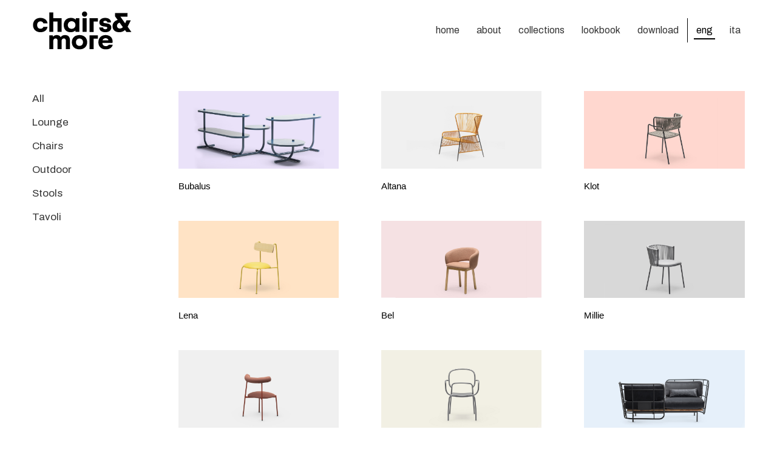

--- FILE ---
content_type: text/html; charset=UTF-8
request_url: https://chairsandmore.it/en/collezioni/
body_size: 22651
content:
<!DOCTYPE html>
<html lang="en-US">
<head>
	<meta charset="UTF-8"/>
	<meta name="p:domain_verify" content="844ea763a95513ef5b4110f01a23dd30" />
	<link rel="profile" href="https://gmpg.org/xfn/11" />
		
				<meta name=viewport content="width=device-width,initial-scale=1,user-scalable=no">
			
				<script type="a5b0b543614835be9d3ad8b4-text/javascript" class="_iub_cs_skip">
				var _iub = _iub || {};
				_iub.csConfiguration = _iub.csConfiguration || {};
				_iub.csConfiguration.siteId = "369296";
				_iub.csConfiguration.cookiePolicyId = "740814";
							</script>
			<script class="_iub_cs_skip" src="https://cs.iubenda.com/autoblocking/369296.js" fetchpriority="low" type="a5b0b543614835be9d3ad8b4-text/javascript"></script>
			<meta name='robots' content='index, follow, max-image-preview:large, max-snippet:-1, max-video-preview:-1' />
<link rel="alternate" hreflang="en" href="https://chairsandmore.it/en/collezioni/" />
<link rel="alternate" hreflang="it" href="https://chairsandmore.it/collezioni/" />
<link rel="alternate" hreflang="x-default" href="https://chairsandmore.it/collezioni/" />

	<!-- This site is optimized with the Yoast SEO plugin v26.7 - https://yoast.com/wordpress/plugins/seo/ -->
	<title>Archivi Collezioni - Chairs &amp; More</title>
	<link rel="canonical" href="https://chairsandmore.it/en/collezioni/" />
	<link rel="next" href="https://chairsandmore.it/en/collezioni/page/2/" />
	<meta property="og:locale" content="en_US" />
	<meta property="og:type" content="website" />
	<meta property="og:title" content="Archivi Collezioni - Chairs &amp; More" />
	<meta property="og:url" content="https://chairsandmore.it/en/collezioni/" />
	<meta property="og:site_name" content="Chairs &amp; More" />
	<meta name="twitter:card" content="summary_large_image" />
	<script type="application/ld+json" class="yoast-schema-graph">{"@context":"https://schema.org","@graph":[{"@type":"CollectionPage","@id":"https://chairsandmore.it/en/collezioni/","url":"https://chairsandmore.it/en/collezioni/","name":"Archivi Collezioni - Chairs &amp; More","isPartOf":{"@id":"https://chairsandmore.it/en/#website"},"primaryImageOfPage":{"@id":"https://chairsandmore.it/en/collezioni/#primaryimage"},"image":{"@id":"https://chairsandmore.it/en/collezioni/#primaryimage"},"thumbnailUrl":"https://chairsandmore.it/wp-content/uploads/2022/07/220704_CM_Anteprime-collezioniBubalus.jpg","breadcrumb":{"@id":"https://chairsandmore.it/en/collezioni/#breadcrumb"},"inLanguage":"en-US"},{"@type":"ImageObject","inLanguage":"en-US","@id":"https://chairsandmore.it/en/collezioni/#primaryimage","url":"https://chairsandmore.it/wp-content/uploads/2022/07/220704_CM_Anteprime-collezioniBubalus.jpg","contentUrl":"https://chairsandmore.it/wp-content/uploads/2022/07/220704_CM_Anteprime-collezioniBubalus.jpg","width":1800,"height":869},{"@type":"BreadcrumbList","@id":"https://chairsandmore.it/en/collezioni/#breadcrumb","itemListElement":[{"@type":"ListItem","position":1,"name":"Home","item":"https://chairsandmore.it/en/"},{"@type":"ListItem","position":2,"name":"Collezioni"}]},{"@type":"WebSite","@id":"https://chairsandmore.it/en/#website","url":"https://chairsandmore.it/en/","name":"Chairs &amp; More","description":"","publisher":{"@id":"https://chairsandmore.it/en/#organization"},"potentialAction":[{"@type":"SearchAction","target":{"@type":"EntryPoint","urlTemplate":"https://chairsandmore.it/en/?s={search_term_string}"},"query-input":{"@type":"PropertyValueSpecification","valueRequired":true,"valueName":"search_term_string"}}],"inLanguage":"en-US"},{"@type":"Organization","@id":"https://chairsandmore.it/en/#organization","name":"Chairs & More","url":"https://chairsandmore.it/en/","logo":{"@type":"ImageObject","inLanguage":"en-US","@id":"https://chairsandmore.it/en/#/schema/logo/image/","url":"https://chairsandmore.it/wp-content/uploads/2020/02/logo-chairs-more-1.png","contentUrl":"https://chairsandmore.it/wp-content/uploads/2020/02/logo-chairs-more-1.png","width":164,"height":63,"caption":"Chairs & More"},"image":{"@id":"https://chairsandmore.it/en/#/schema/logo/image/"}}]}</script>
	<!-- / Yoast SEO plugin. -->


<link rel='dns-prefetch' href='//cdn.iubenda.com' />
<link rel='dns-prefetch' href='//fonts.googleapis.com' />
<link rel="alternate" type="application/rss+xml" title="Chairs &amp; More &raquo; Feed" href="https://chairsandmore.it/en/feed/" />
<link rel="alternate" type="application/rss+xml" title="Chairs &amp; More &raquo; Comments Feed" href="https://chairsandmore.it/en/comments/feed/" />
<link rel="alternate" type="application/rss+xml" title="Chairs &amp; More &raquo; Collezioni Feed" href="https://chairsandmore.it/en/collezioni/feed/" />
<style id='wp-img-auto-sizes-contain-inline-css' type='text/css'>
img:is([sizes=auto i],[sizes^="auto," i]){contain-intrinsic-size:3000px 1500px}
/*# sourceURL=wp-img-auto-sizes-contain-inline-css */
</style>
<link rel='stylesheet' id='sbi_styles-css' href='https://chairsandmore.it/wp-content/plugins/instagram-feed-pro/css/sbi-styles.min.css?ver=6.8.1' type='text/css' media='all' />
<style id='wp-emoji-styles-inline-css' type='text/css'>

	img.wp-smiley, img.emoji {
		display: inline !important;
		border: none !important;
		box-shadow: none !important;
		height: 1em !important;
		width: 1em !important;
		margin: 0 0.07em !important;
		vertical-align: -0.1em !important;
		background: none !important;
		padding: 0 !important;
	}
/*# sourceURL=wp-emoji-styles-inline-css */
</style>
<link rel='stylesheet' id='wp-block-library-css' href='https://chairsandmore.it/wp-includes/css/dist/block-library/style.min.css?ver=6.9' type='text/css' media='all' />
<style id='global-styles-inline-css' type='text/css'>
:root{--wp--preset--aspect-ratio--square: 1;--wp--preset--aspect-ratio--4-3: 4/3;--wp--preset--aspect-ratio--3-4: 3/4;--wp--preset--aspect-ratio--3-2: 3/2;--wp--preset--aspect-ratio--2-3: 2/3;--wp--preset--aspect-ratio--16-9: 16/9;--wp--preset--aspect-ratio--9-16: 9/16;--wp--preset--color--black: #000000;--wp--preset--color--cyan-bluish-gray: #abb8c3;--wp--preset--color--white: #ffffff;--wp--preset--color--pale-pink: #f78da7;--wp--preset--color--vivid-red: #cf2e2e;--wp--preset--color--luminous-vivid-orange: #ff6900;--wp--preset--color--luminous-vivid-amber: #fcb900;--wp--preset--color--light-green-cyan: #7bdcb5;--wp--preset--color--vivid-green-cyan: #00d084;--wp--preset--color--pale-cyan-blue: #8ed1fc;--wp--preset--color--vivid-cyan-blue: #0693e3;--wp--preset--color--vivid-purple: #9b51e0;--wp--preset--gradient--vivid-cyan-blue-to-vivid-purple: linear-gradient(135deg,rgb(6,147,227) 0%,rgb(155,81,224) 100%);--wp--preset--gradient--light-green-cyan-to-vivid-green-cyan: linear-gradient(135deg,rgb(122,220,180) 0%,rgb(0,208,130) 100%);--wp--preset--gradient--luminous-vivid-amber-to-luminous-vivid-orange: linear-gradient(135deg,rgb(252,185,0) 0%,rgb(255,105,0) 100%);--wp--preset--gradient--luminous-vivid-orange-to-vivid-red: linear-gradient(135deg,rgb(255,105,0) 0%,rgb(207,46,46) 100%);--wp--preset--gradient--very-light-gray-to-cyan-bluish-gray: linear-gradient(135deg,rgb(238,238,238) 0%,rgb(169,184,195) 100%);--wp--preset--gradient--cool-to-warm-spectrum: linear-gradient(135deg,rgb(74,234,220) 0%,rgb(151,120,209) 20%,rgb(207,42,186) 40%,rgb(238,44,130) 60%,rgb(251,105,98) 80%,rgb(254,248,76) 100%);--wp--preset--gradient--blush-light-purple: linear-gradient(135deg,rgb(255,206,236) 0%,rgb(152,150,240) 100%);--wp--preset--gradient--blush-bordeaux: linear-gradient(135deg,rgb(254,205,165) 0%,rgb(254,45,45) 50%,rgb(107,0,62) 100%);--wp--preset--gradient--luminous-dusk: linear-gradient(135deg,rgb(255,203,112) 0%,rgb(199,81,192) 50%,rgb(65,88,208) 100%);--wp--preset--gradient--pale-ocean: linear-gradient(135deg,rgb(255,245,203) 0%,rgb(182,227,212) 50%,rgb(51,167,181) 100%);--wp--preset--gradient--electric-grass: linear-gradient(135deg,rgb(202,248,128) 0%,rgb(113,206,126) 100%);--wp--preset--gradient--midnight: linear-gradient(135deg,rgb(2,3,129) 0%,rgb(40,116,252) 100%);--wp--preset--font-size--small: 13px;--wp--preset--font-size--medium: 20px;--wp--preset--font-size--large: 36px;--wp--preset--font-size--x-large: 42px;--wp--preset--spacing--20: 0.44rem;--wp--preset--spacing--30: 0.67rem;--wp--preset--spacing--40: 1rem;--wp--preset--spacing--50: 1.5rem;--wp--preset--spacing--60: 2.25rem;--wp--preset--spacing--70: 3.38rem;--wp--preset--spacing--80: 5.06rem;--wp--preset--shadow--natural: 6px 6px 9px rgba(0, 0, 0, 0.2);--wp--preset--shadow--deep: 12px 12px 50px rgba(0, 0, 0, 0.4);--wp--preset--shadow--sharp: 6px 6px 0px rgba(0, 0, 0, 0.2);--wp--preset--shadow--outlined: 6px 6px 0px -3px rgb(255, 255, 255), 6px 6px rgb(0, 0, 0);--wp--preset--shadow--crisp: 6px 6px 0px rgb(0, 0, 0);}:where(.is-layout-flex){gap: 0.5em;}:where(.is-layout-grid){gap: 0.5em;}body .is-layout-flex{display: flex;}.is-layout-flex{flex-wrap: wrap;align-items: center;}.is-layout-flex > :is(*, div){margin: 0;}body .is-layout-grid{display: grid;}.is-layout-grid > :is(*, div){margin: 0;}:where(.wp-block-columns.is-layout-flex){gap: 2em;}:where(.wp-block-columns.is-layout-grid){gap: 2em;}:where(.wp-block-post-template.is-layout-flex){gap: 1.25em;}:where(.wp-block-post-template.is-layout-grid){gap: 1.25em;}.has-black-color{color: var(--wp--preset--color--black) !important;}.has-cyan-bluish-gray-color{color: var(--wp--preset--color--cyan-bluish-gray) !important;}.has-white-color{color: var(--wp--preset--color--white) !important;}.has-pale-pink-color{color: var(--wp--preset--color--pale-pink) !important;}.has-vivid-red-color{color: var(--wp--preset--color--vivid-red) !important;}.has-luminous-vivid-orange-color{color: var(--wp--preset--color--luminous-vivid-orange) !important;}.has-luminous-vivid-amber-color{color: var(--wp--preset--color--luminous-vivid-amber) !important;}.has-light-green-cyan-color{color: var(--wp--preset--color--light-green-cyan) !important;}.has-vivid-green-cyan-color{color: var(--wp--preset--color--vivid-green-cyan) !important;}.has-pale-cyan-blue-color{color: var(--wp--preset--color--pale-cyan-blue) !important;}.has-vivid-cyan-blue-color{color: var(--wp--preset--color--vivid-cyan-blue) !important;}.has-vivid-purple-color{color: var(--wp--preset--color--vivid-purple) !important;}.has-black-background-color{background-color: var(--wp--preset--color--black) !important;}.has-cyan-bluish-gray-background-color{background-color: var(--wp--preset--color--cyan-bluish-gray) !important;}.has-white-background-color{background-color: var(--wp--preset--color--white) !important;}.has-pale-pink-background-color{background-color: var(--wp--preset--color--pale-pink) !important;}.has-vivid-red-background-color{background-color: var(--wp--preset--color--vivid-red) !important;}.has-luminous-vivid-orange-background-color{background-color: var(--wp--preset--color--luminous-vivid-orange) !important;}.has-luminous-vivid-amber-background-color{background-color: var(--wp--preset--color--luminous-vivid-amber) !important;}.has-light-green-cyan-background-color{background-color: var(--wp--preset--color--light-green-cyan) !important;}.has-vivid-green-cyan-background-color{background-color: var(--wp--preset--color--vivid-green-cyan) !important;}.has-pale-cyan-blue-background-color{background-color: var(--wp--preset--color--pale-cyan-blue) !important;}.has-vivid-cyan-blue-background-color{background-color: var(--wp--preset--color--vivid-cyan-blue) !important;}.has-vivid-purple-background-color{background-color: var(--wp--preset--color--vivid-purple) !important;}.has-black-border-color{border-color: var(--wp--preset--color--black) !important;}.has-cyan-bluish-gray-border-color{border-color: var(--wp--preset--color--cyan-bluish-gray) !important;}.has-white-border-color{border-color: var(--wp--preset--color--white) !important;}.has-pale-pink-border-color{border-color: var(--wp--preset--color--pale-pink) !important;}.has-vivid-red-border-color{border-color: var(--wp--preset--color--vivid-red) !important;}.has-luminous-vivid-orange-border-color{border-color: var(--wp--preset--color--luminous-vivid-orange) !important;}.has-luminous-vivid-amber-border-color{border-color: var(--wp--preset--color--luminous-vivid-amber) !important;}.has-light-green-cyan-border-color{border-color: var(--wp--preset--color--light-green-cyan) !important;}.has-vivid-green-cyan-border-color{border-color: var(--wp--preset--color--vivid-green-cyan) !important;}.has-pale-cyan-blue-border-color{border-color: var(--wp--preset--color--pale-cyan-blue) !important;}.has-vivid-cyan-blue-border-color{border-color: var(--wp--preset--color--vivid-cyan-blue) !important;}.has-vivid-purple-border-color{border-color: var(--wp--preset--color--vivid-purple) !important;}.has-vivid-cyan-blue-to-vivid-purple-gradient-background{background: var(--wp--preset--gradient--vivid-cyan-blue-to-vivid-purple) !important;}.has-light-green-cyan-to-vivid-green-cyan-gradient-background{background: var(--wp--preset--gradient--light-green-cyan-to-vivid-green-cyan) !important;}.has-luminous-vivid-amber-to-luminous-vivid-orange-gradient-background{background: var(--wp--preset--gradient--luminous-vivid-amber-to-luminous-vivid-orange) !important;}.has-luminous-vivid-orange-to-vivid-red-gradient-background{background: var(--wp--preset--gradient--luminous-vivid-orange-to-vivid-red) !important;}.has-very-light-gray-to-cyan-bluish-gray-gradient-background{background: var(--wp--preset--gradient--very-light-gray-to-cyan-bluish-gray) !important;}.has-cool-to-warm-spectrum-gradient-background{background: var(--wp--preset--gradient--cool-to-warm-spectrum) !important;}.has-blush-light-purple-gradient-background{background: var(--wp--preset--gradient--blush-light-purple) !important;}.has-blush-bordeaux-gradient-background{background: var(--wp--preset--gradient--blush-bordeaux) !important;}.has-luminous-dusk-gradient-background{background: var(--wp--preset--gradient--luminous-dusk) !important;}.has-pale-ocean-gradient-background{background: var(--wp--preset--gradient--pale-ocean) !important;}.has-electric-grass-gradient-background{background: var(--wp--preset--gradient--electric-grass) !important;}.has-midnight-gradient-background{background: var(--wp--preset--gradient--midnight) !important;}.has-small-font-size{font-size: var(--wp--preset--font-size--small) !important;}.has-medium-font-size{font-size: var(--wp--preset--font-size--medium) !important;}.has-large-font-size{font-size: var(--wp--preset--font-size--large) !important;}.has-x-large-font-size{font-size: var(--wp--preset--font-size--x-large) !important;}
/*# sourceURL=global-styles-inline-css */
</style>

<style id='classic-theme-styles-inline-css' type='text/css'>
/*! This file is auto-generated */
.wp-block-button__link{color:#fff;background-color:#32373c;border-radius:9999px;box-shadow:none;text-decoration:none;padding:calc(.667em + 2px) calc(1.333em + 2px);font-size:1.125em}.wp-block-file__button{background:#32373c;color:#fff;text-decoration:none}
/*# sourceURL=/wp-includes/css/classic-themes.min.css */
</style>
<link rel='stylesheet' id='mediaelement-css' href='https://chairsandmore.it/wp-includes/js/mediaelement/mediaelementplayer-legacy.min.css?ver=4.2.17' type='text/css' media='all' />
<link rel='stylesheet' id='wp-mediaelement-css' href='https://chairsandmore.it/wp-includes/js/mediaelement/wp-mediaelement.min.css?ver=6.9' type='text/css' media='all' />
<link rel='stylesheet' id='view_editor_gutenberg_frontend_assets-css' href='https://chairsandmore.it/wp-content/plugins/toolset-blocks/public/css/views-frontend.css?ver=3.6.21' type='text/css' media='all' />
<style id='view_editor_gutenberg_frontend_assets-inline-css' type='text/css'>
.wpv-sort-list-dropdown.wpv-sort-list-dropdown-style-default > span.wpv-sort-list,.wpv-sort-list-dropdown.wpv-sort-list-dropdown-style-default .wpv-sort-list-item {border-color: #cdcdcd;}.wpv-sort-list-dropdown.wpv-sort-list-dropdown-style-default .wpv-sort-list-item a {color: #444;background-color: #fff;}.wpv-sort-list-dropdown.wpv-sort-list-dropdown-style-default a:hover,.wpv-sort-list-dropdown.wpv-sort-list-dropdown-style-default a:focus {color: #000;background-color: #eee;}.wpv-sort-list-dropdown.wpv-sort-list-dropdown-style-default .wpv-sort-list-item.wpv-sort-list-current a {color: #000;background-color: #eee;}
.wpv-sort-list-dropdown.wpv-sort-list-dropdown-style-default > span.wpv-sort-list,.wpv-sort-list-dropdown.wpv-sort-list-dropdown-style-default .wpv-sort-list-item {border-color: #cdcdcd;}.wpv-sort-list-dropdown.wpv-sort-list-dropdown-style-default .wpv-sort-list-item a {color: #444;background-color: #fff;}.wpv-sort-list-dropdown.wpv-sort-list-dropdown-style-default a:hover,.wpv-sort-list-dropdown.wpv-sort-list-dropdown-style-default a:focus {color: #000;background-color: #eee;}.wpv-sort-list-dropdown.wpv-sort-list-dropdown-style-default .wpv-sort-list-item.wpv-sort-list-current a {color: #000;background-color: #eee;}.wpv-sort-list-dropdown.wpv-sort-list-dropdown-style-grey > span.wpv-sort-list,.wpv-sort-list-dropdown.wpv-sort-list-dropdown-style-grey .wpv-sort-list-item {border-color: #cdcdcd;}.wpv-sort-list-dropdown.wpv-sort-list-dropdown-style-grey .wpv-sort-list-item a {color: #444;background-color: #eeeeee;}.wpv-sort-list-dropdown.wpv-sort-list-dropdown-style-grey a:hover,.wpv-sort-list-dropdown.wpv-sort-list-dropdown-style-grey a:focus {color: #000;background-color: #e5e5e5;}.wpv-sort-list-dropdown.wpv-sort-list-dropdown-style-grey .wpv-sort-list-item.wpv-sort-list-current a {color: #000;background-color: #e5e5e5;}
.wpv-sort-list-dropdown.wpv-sort-list-dropdown-style-default > span.wpv-sort-list,.wpv-sort-list-dropdown.wpv-sort-list-dropdown-style-default .wpv-sort-list-item {border-color: #cdcdcd;}.wpv-sort-list-dropdown.wpv-sort-list-dropdown-style-default .wpv-sort-list-item a {color: #444;background-color: #fff;}.wpv-sort-list-dropdown.wpv-sort-list-dropdown-style-default a:hover,.wpv-sort-list-dropdown.wpv-sort-list-dropdown-style-default a:focus {color: #000;background-color: #eee;}.wpv-sort-list-dropdown.wpv-sort-list-dropdown-style-default .wpv-sort-list-item.wpv-sort-list-current a {color: #000;background-color: #eee;}.wpv-sort-list-dropdown.wpv-sort-list-dropdown-style-grey > span.wpv-sort-list,.wpv-sort-list-dropdown.wpv-sort-list-dropdown-style-grey .wpv-sort-list-item {border-color: #cdcdcd;}.wpv-sort-list-dropdown.wpv-sort-list-dropdown-style-grey .wpv-sort-list-item a {color: #444;background-color: #eeeeee;}.wpv-sort-list-dropdown.wpv-sort-list-dropdown-style-grey a:hover,.wpv-sort-list-dropdown.wpv-sort-list-dropdown-style-grey a:focus {color: #000;background-color: #e5e5e5;}.wpv-sort-list-dropdown.wpv-sort-list-dropdown-style-grey .wpv-sort-list-item.wpv-sort-list-current a {color: #000;background-color: #e5e5e5;}.wpv-sort-list-dropdown.wpv-sort-list-dropdown-style-blue > span.wpv-sort-list,.wpv-sort-list-dropdown.wpv-sort-list-dropdown-style-blue .wpv-sort-list-item {border-color: #0099cc;}.wpv-sort-list-dropdown.wpv-sort-list-dropdown-style-blue .wpv-sort-list-item a {color: #444;background-color: #cbddeb;}.wpv-sort-list-dropdown.wpv-sort-list-dropdown-style-blue a:hover,.wpv-sort-list-dropdown.wpv-sort-list-dropdown-style-blue a:focus {color: #000;background-color: #95bedd;}.wpv-sort-list-dropdown.wpv-sort-list-dropdown-style-blue .wpv-sort-list-item.wpv-sort-list-current a {color: #000;background-color: #95bedd;}
/*# sourceURL=view_editor_gutenberg_frontend_assets-inline-css */
</style>
<link rel='stylesheet' id='contact-form-7-css' href='https://chairsandmore.it/wp-content/plugins/contact-form-7/includes/css/styles.css?ver=6.1.4' type='text/css' media='all' />
<link rel='stylesheet' id='wpml-menu-item-0-css' href='https://chairsandmore.it/wp-content/plugins/sitepress-multilingual-cms/templates/language-switchers/menu-item/style.min.css?ver=1' type='text/css' media='all' />
<link rel='stylesheet' id='stockholm-default-style-css' href='https://chairsandmore.it/wp-content/themes/stockholm/style.css?ver=6.9' type='text/css' media='all' />
<link rel='stylesheet' id='stockholm-child-style-css' href='https://chairsandmore.it/wp-content/themes/stockholm-child/style.css?ver=6.9' type='text/css' media='all' />
<link rel='stylesheet' id='stockholm-font-awesome-css' href='https://chairsandmore.it/wp-content/themes/stockholm/framework/modules/icons/font-awesome/css/font-awesome.min.css?ver=6.9' type='text/css' media='all' />
<link rel='stylesheet' id='elegant-icons-css' href='https://chairsandmore.it/wp-content/themes/stockholm/framework/modules/icons/elegant-icons/style.min.css?ver=6.9' type='text/css' media='all' />
<link rel='stylesheet' id='linear-icons-css' href='https://chairsandmore.it/wp-content/themes/stockholm/framework/modules/icons/linear-icons/style.min.css?ver=6.9' type='text/css' media='all' />
<link rel='stylesheet' id='stockholm-stylesheet-css' href='https://chairsandmore.it/wp-content/themes/stockholm/css/stylesheet.min.css?ver=6.9' type='text/css' media='all' />
<link rel='stylesheet' id='stockholm-webkit-css' href='https://chairsandmore.it/wp-content/themes/stockholm/css/webkit_stylesheet.css?ver=6.9' type='text/css' media='all' />
<link rel='stylesheet' id='stockholm-style-dynamic-css' href='https://chairsandmore.it/wp-content/themes/stockholm/css/style_dynamic.css?ver=1634206165' type='text/css' media='all' />
<link rel='stylesheet' id='stockholm-responsive-css' href='https://chairsandmore.it/wp-content/themes/stockholm/css/responsive.min.css?ver=6.9' type='text/css' media='all' />
<link rel='stylesheet' id='stockholm-style-dynamic-responsive-css' href='https://chairsandmore.it/wp-content/themes/stockholm/css/style_dynamic_responsive.css?ver=1634206165' type='text/css' media='all' />
<style id='stockholm-style-dynamic-responsive-inline-css' type='text/css'>
/******* HEADER ******/
/*** menu ***/
.header_top #lang_sel li{
    width: auto !important;
    }

.header_top #lang_sel > ul > li > a{
    padding-left: 0 !important;
}

.header_top #lang_sel ul li a, .header_top #lang_sel_click ul li a{
    font-size: 11px !important;
    text-transform: uppercase;
    font-style: normal;
    color: #000 !important;
    font-weight: 500;
}
    
.header_top #lang_sel ul li:hover a, .header_top #lang_sel_click ul li:hover a{
    color: #000 !important;
 }
    
.header_top #lang_sel>ul>li>a:after, .header_top #lang_sel_click>ul>li>a:after{
    right: 0px;
}
        
.header_top #lang_sel ul ul{
    background-color: #fff;
    border: 1px solid #efefef;
}
    
.header-widget.widget_nav_menu ul.menu li a{
    font-size: 11px;
    text-transform: uppercase;
    color: #4f4f4f;
    font-weight: 500;
    letter-spacing: 1px;
}

.header_top .right .inner .header-widget:after{
    content: "|";
    color: #d8d8d8;
    right: 0;
    top: 2px;
    position: absolute;
}
    
.header_top .right .inner .header-widget:last-child:after{
    display: none;
}

.header_top .right .inner .header-widget{
    margin-right: 15px;
    padding-right: 15px;
    position: relative;
}
    
.header_top .right .inner .header-widget:last-child{
    padding: 0;
    margin: 0
}

#menu-menu_collezioni{
    list-style: none;
}
#menu-menu_collezioni li a{
display:block;
font-size: 17px;
margin-bottom:12px;
color:#333;text-transform: none;
font-family: 'Archivo', sans-serif;
}
#menu-menu_collezioni li a{
color:#333;
}
#menu-menu_collezioni li a:hover, #menu-menu_collezioni li a.active{
color:#333;
}
#menu-menu_collezioni li a{
position: relative;
    border-bottom: 2px solid #fff;
}
#menu-menu_collezioni .is-checked {
font-weight: bold;
    display: block;
    border-bottom: 2px solid #000;
    width: fit-content;
}

#menu-menu_collezioni li a:after{
content: '';
    display: block;
    border-bottom: 2px solid #000;
    width: 0;
    position: absolute;
    right: 0;
    left: 0;  
-webkit-transition: 0.3s ease;
  transition: 0.3s ease;
}
#menu-menu_collezioni li a:hover:after{
    width: 100%;
-webkit-transition: 0.3s ease;
  transition: 0.3s ease;
}
/*
.widget_nav_menu .wpml-ls-menu-item {
display:none;
}

.wdi_feed_thumbnail_1 .wdi_photo_wrap_inner  {
  position: relative;
}
.wdi_feed_thumbnail_1 .wdi_photo_wrap_inner:after {
  content: '';
  display: block;
  border-bottom: 3px solid red;
  width: 0;
  position: absolute;
  right: 0;
  -webkit-transition: 1s ease;
  transition: 1s ease;
}

.wdi_feed_thumbnail_1 .wdi_photo_wrap_inner:hover:after { 
  width: 100%; 
}
*/

.header_inner_right, .mobile_menu_button {
    display: none;
}
.popup_menu .line:after {
    top: 6px;
}
.popup_menu .line:before {
    top: -6px;
}
.popup_menu .line, .popup_menu .line:after, .popup_menu .line:before {
    height: 3px;
width:30px;
}
.header_inner_right {
float: left !important;
    margin-right: 30px;
margin-left:10px;
}
nav.main_menu > ul > li > a {
}
nav.main_menu > ul > li > a.current{
font-weight: bold;
}
.wpml-ls-current-language a span{
color:#000;
}
 nav.main_menu > ul > li > a:hover{
color:#000 !important;
}
 nav.main_menu > ul > li > a:after,
.qode-login-register-widget.qode-user-logged-in:after {
content: "";
position: absolute;
height: 2px;
width: 0;
bottom: 35px;
left: 10px;
background: #000;
-webkit-transition: width 0.3s;
transition: width 0.3s;
}

.qode-login-register-widget.qode-user-logged-in:after {
left: 10px;
}

nav.main_menu > ul > li.current-menu-item > a:after,
nav.main_menu > ul > li:hover > a:after {
   width: calc(100% - 20px);
}

.header_bottom .qode-login-register-widget.qode-user-logged-in .qode-login-dropdown {
left: 10px;
}

.qode-login-register-widget.qode-user-logged-in:hover:after {
   width: calc(100% - 15px);
}

#back_to_top span span.arrow_carrot-up:before{
    content: "\36";
}

.header_bottom .qode-login-register-widget.qode-user-logged-in .qode-logged-in-user .qode-logged-in-user-inner>span{
    margin-right: 0;
}

.shopping_cart_header{
    margin-top: -3px;
}

.shopping_cart_header .header_cart{
    padding: 0;
}
header .header_top,
header .header_bottom{
    padding: 0 3.6% 0 3%;
}

header .header_inner_left{
    left: 3%;
}
.wpml-ls-first-item a{
border-left: 1px solid #000;
line-height: 40px !important;
margin-top:30px !important;

}
nav.main_menu  .wpml-ls-first-item a:after {
    bottom: 5px !important;
}
nav.main_menu  .wpml-ls-first-item:hover a:after {
/*    left: 15px;
    width: calc(100% - 15px) !important;
*/
}
nav.main_menu  .wpml-ls-first-item a:after {
/*    bottom: 5px !important;
    left: 15px;
    width: calc(100% - 15px) !important;
*/
}
.wpml-ls-current-language a:after{
font-weight: bold !important;
    width: calc(100% - 20px) !important;
}
#rev_slider_2_1_wrapper .persephone.tparrows:before {
    margin-top: -2px;
}
/*** menu ***/
/******* HEADER ******/

/******* COLLEZIONI ******/
.coll_wrap {
padding-left:40px;
padding-bottom:20px;
}


.carousel .carousel-control { visibility: hidden; }
.carousel:hover .carousel-control { visibility: visible; }

.carousel .arrow_carrot-left:before, .carousel .arrow_carrot-right:before {
    font-size: 40px;
    color: #000;
margin-top: 10px;
}
.carousel .carousel-control-next, .carousel .carousel-control-prev {
   opacity: 0.8;
}
.carousel .carousel-control-next-icon, .carousel .carousel-control-prev-icon {
background-image: none;
}

.select {
    position: relative;
    display: inline-block;
    margin-bottom: 15px;
    width: 92%;
}    
.select select {
        font-family: 'Arial';
        display: inline-block;
        width: 100%;
        cursor: pointer;
        padding: 10px 15px;
        outline: 0;
        border: 1px solid #ddd;
        border-radius: 0px;
        background: #fff;
        color: #000;
        appearance: none;
        -webkit-appearance: none;
        -moz-appearance: none;
    }
        .select select::-ms-expand {
            display: none;
        }
        .select select:hover,
        .select select:focus {
            color: #000000;
            background: #ee;
        }
        .select select:disabled {
            opacity: 0.5;
            pointer-events: none;
        }
.select_arrow {
    position: absolute;
    top: 16px;
    right: 15px;
    pointer-events: none;
    border-style: solid;
    border-width: 8px 5px 0px 5px;
    border-color: #7b7b7b transparent transparent transparent;
}
.select select:hover ~ .select_arrow,
.select select:focus ~ .select_arrow {
    border-top-color: #000000;
}
.select select:disabled ~ .select_arrow {
    border-top-color: #cccccc;
}

/******* COLLEZIONI ******/
.page_coll {
padding: 50px 3%; 
margin:50px 0 0 0 !important;
}
aside.sidebar .widget {
    border-bottom: 0px !important;
}
.col1_coll {
width: 20%
}
.col2_coll {
width: 80%
}
.select_coll_mobile {
display:none;
}
.design_coll_wrapp {
   margin: -10px;
}

.design_coll_wrapp .coll_column{
   padding: 10px;
margin-bottom: 10px;
width: 33% !important;
float: left !important;
}
.design_coll_wrapp .coll_column img:hover{
   opacity:0.8
}
.border_mobile {
display:none;
border-bottom-width: 1px !important;
border-bottom-color: #969796 !important;
margin: 60px 0px 40px 0px !important;
}
.designer_wrapp .designer_wrapp2:nth-child(odd) {
}
.separator_designer {
clear:both
}
.menu-item {
display: block; width: fit-content;
}
.carousel-inner {
display:block !important
}
/******* SCHEDA COLLEZIONE ******/
.prod_titolo h1 {
font-size:24px;
font-weight: bold;
}
.prod_desc h2 {
font-size:16px;
text-transform: none;
color:#000;
}
.prod_desc p {
text-align:left !important;
}
.prod_color_wrapp {
float: left;
margin: 22px 10px 25px 10px;
text-align:center;
font-size: 13px;
width: 70px;
height: 70px;
}
.prod_color_wrapp p {
text-align:center;
font-size: 13px;
line-height: 13px;
margin-left:-10px;
}
.prod_color {
width: 60px;
height: 60px;
border-radius: 35px
}
.prod_color2 {
width: 70px;
height: 70px;
margin: 10px 10px 10px 10px;
float: left;
border-radius: 35px
}
.flexslider .flex-prev{
    left: 15px;
}
.flexslider .flex-next{
    right: 15px;
}
.coll_nome_list {
color: #000; 
font-size: 15px;
padding: 20px 0px 20px 0px;
display: block;
}
.info_down {
float:right;
font-size: 0.8em
}
/******* SCHEDA COLLEZIONE ******/
.single-collezioni .title_outer, .post-type-archive-collezioni .title_outer, .title_outer{
display:none;
} 
.link_prod a:hover, p a:hover {
font-weight: 500 !important;
}
.icon_coll {
float:right;
}
.icon_coll a{
font-size: 13px;
}
.icon_coll a:hover{
color: #5d5d5d !important;
}

.full_width_inner .row_full_no_margin {
    margin-left: -15px !important;
    margin-right: -15px !important;
}
.vc_row {
    margin-left: 15px !important;
    margin-right: 15px !important;
}
.q_logo img {
margin-left:15px;
}

.img_full_width .vc_single_image-wrapp img {
    width: 100%;
}
.fa-navicon:before, .fa-reorder:before, .fa-bars:before {
    font-size: 22px;
}

.qode_search_form i{
    color: #000;
}

.side_menu_button > a{
    padding-right: 0;
    padding-left: 7px;
    top: 2px;
}

.q_slider{
    padding: 0 3%;
    box-sizing: border-box;
}

.q_slider_inner{
    overflow: hidden;
}

.q_tabs .tabs-nav li{
    margin-right: 45px;
}

.q_tabs .tabs-nav li a{
    padding: 0;
    letter-spacing: 0;
}
/*
/* DOWNLOAD */
.sidebar-download h4 {
display: none
}
.sidebar-download ul  li a {
    display: block !important;
    font-size: 17px !important;
    margin-bottom: 12px !important;
    color: #000 !important;
    text-transform: none !important;
    font-family: 'Archivo', sans-serif !important;
}

/**** LOOKBOOK *****/
.wdi_feed_thumbnail_1 .wdi_photo_wrap {
    padding: 1px !important;
    width: calc(100%) !important;
}
.wdi_feed_thumbnail_1 .wdi_photo_wrap_inner {
    border: 2px solid #ffffff !important;
}
.wdi_feed_thumbnail_1 .wdi_photo_wrap .wdi_thumb_icon:hover {
    background: RGBA(0,0,0,0.2);
}


.cf7_custom_style_1 input.wpcf7-form-control.wpcf7-text, .cf7_custom_style_1 input.wpcf7-form-control.wpcf7-number{
    padding-left: 10px;
}
div.wpcf7-response-output {
    border: 2px solid #ff0000 !important;
color: #666666 !important;
}

.woocommerce .product .images {
    width: 49%;
    margin-right: 4%;
}


div.wpcf7-response-output.wpcf7-mail-sent-ok, .gform_wrapper input[type=button], .gform_wrapper input[type=submit], .product .summary .yith-wcwl-add-to-wishlist .yith-wcwl-add-button a, .product .summary .yith-wcwl-add-to-wishlist .yith-wcwl-wishlistaddedbrowse a, .product .summary .yith-wcwl-add-to-wishlist .yith-wcwl-wishlistexistsbrowse a {
    background-color: #07851c;
border:0px !important;
color: #FFF !important;
}

.woocommerce .summary{
    width: 47%;
}

.woocommerce .product .summary h2.product_title{
    margin-bottom: 14px;
}

.woocommerce .product .woocommerce-product-rating{
    margin: 0;
}

.woocommerce .product .woocommerce-product-rating .star-rating {
    float: none;
    display: inline-block;
    vertical-align: middle;
}

.footer_bottom a, .footer_bottom ul li a {
    text-transform: none !important;
}
footer a:hover {
    font-weight: 400 !important;
text-decoration: underline !important;
}


.woocommerce .product .woocommerce-product-rating a.woocommerce-review-link {
    display: inline-block;
    vertical-align: middle;
}

.woocommerce .product .summary .price{
    margin-bottom: 13px;
}

.woocommerce .product .summary .woocommerce-product-details__short-description{
    margin-bottom: 20px;
}

.woocommerce div.product .summary table.variations, 
.woocommerce div.product div.related .related-products-title, 
.woocommerce div.product div.upsells .related-products-title{
    margin-bottom: 40px;
}

.woocommerce .quantity input.qty{
    font-size: 14px;
    font-weight: bold;
    background-color: #fff;
    color: #646464;
    border-color: #eaeaea;
    font-style: normal;
}

.woocommerce-cart .woocommerce .quantity input.qty{
    font-size: 12px;
}

.woocommerce .quantity .minus,
.woocommerce .quantity .plus{
    font-size: 16px;
    font-weight: bold;
    background-color: #eaeaea;
    border-color: #eaeaea;
    color: #646464;
}

.woocommerce .quantity .minus:hover,
.woocommerce .quantity .plus:hover{
    color: #fff;
}

.woocommerce .product .summary .product_meta{
    margin-top: 50px;
}

.woocommerce-page.single-product .social_share_list_holder{
    margin-top: 38px;
}

.woocommerce div.product div.product_meta>span.social_share_title{
    display: none;
}

.woocommerce-page.single-product .social_share_list_holder ul li:first-child{
    margin: 0;
}

.woocommerce .summary .q_tabs.woocommerce-tabs{
    margin-top: 62px;
}

.woocommerce-page .widget_price_filter .ui-slider .ui-slider-handle{
    margin-left: -2px !important;
}

.woocommerce .widget_price_filter .price_label,
.woocommerce-page .widget_price_filter .price_label {
    text-transform: none;
}

.woocommerce .woocommerce-result-count{
    font-size: 12px;
}

.woocommerce .product .images{
    margin-bottom: 80px;
}

.myaccount_user, .woocommerce .woocommerce-error, .woocommerce .woocommerce-info, .woocommerce .woocommerce-message, .woocommerce div.message{
    border: 1px solid #d6d6d6;
    background-color: transparent;
    color: #6d6d6d;
    font-size: 16px;
}

.qodef-subscription-form input.wpcf7-form-control.wpcf7-text{
    border: 0;
    border-bottom: 1px solid #cacaca;
    background: #f5f5f5;
}

.qodef-subscription-form .qode-subscription-submit{
    position: absolute;
    right: 0;
    top: 0;
    width: 30px;
    height: 30px;
}

.qodef-subscription-form .qode-subscription-submit:after{
    width: 30px;
    height: 30px;
    font-family: 'ElegantIcons';
    content: "\39";
    position: absolute;
    display: block;
    top: 0;
    right: 0;
    line-height: 30px;
    font-size: 24px;
    color: #000;
    pointer-events: none;

}

.qodef-subscription-form input.wpcf7-form-control.wpcf7-submit{
    background-color: transparent;
    border: 0;
    position: relative;
    top: auto;
    right: auto;
    width: 30px;
    height: 30px;
    overflow: hidden;
    text-indent: -2000px;
    padding: 0;
}


.woocommerce .widget_price_filter .price_label, .woocommerce-page .widget_price_filter .price_label {
    font-weight: 300;
    letter-spacing: 0;
}
.woocommerce .widget_price_filter .button {
    border: none;
    padding: 0;
    font-size: 14px;
    font-weight: 700;
}
.woocommerce .widget_price_filter .button:hover{
 background-color: transparent;
  border: none;
color:#000;
}
.woocommerce .widget_price_filter .price_slider, .woocommerce-page .widget_price_filter .price_slider {
    margin-top: 18px;
    margin-bottom: 24px;
}
.woocommerce .price_slider_amount {
    margin-top: 22px;
}
.woocommerce aside.sidebar .widget h4{
padding-left:0 !important;
padding-right:0 !important;
margin-bottom: 10px !important;
}
aside.sidebar .widget {
    border-bottom: 1px solid #e3e3e3;
    padding-bottom: 20px;
    margin: 0 0 40px 0;
}
aside.sidebar .widget #searchform {
    background-color: transparent;
    border: 1px solid #e3e3e3;
}
aside.sidebar .widget #searchform input[type='text'],
aside.sidebar .widget #searchsubmit {
    height: 47px;
    font-weight: 300;
}
aside.sidebar .widget #searchsubmit {
    font-size: 14px;
}
.woocommerce aside ul.product_list_widget li a, aside ul.product_list_widget li a{
text-transform: none;
font-weight: 500;
color: #000;
}

.woocommerce aside ul.product_list_widget li span.amount,
 aside ul.product_list_widget li span.amount {
font-style: normal;
font-size: 13px;
color: #888;
}

.woocommerce aside ul.product_list_widget li img, aside ul.product_list_widget li img{
max-width: 96px;
}

.woocommerce aside.sidebar ul.product_list_widget li, aside ul.product_list_widget li {
    padding: 10px 0;
border-bottom:none;
}
.woocommerce aside .widget ul.product-categories, .woocommerce-page aside .widget ul.product-categories, aside .widget ul.product-categories, aside .widget.widget_layered_nav ul {
    padding: 0 ;
}
aside .widget.widget_layered_nav ul li span.count{
    font-size: 11px;
    line-height: 30px;
    font-weight: 500;
    font-style: normal;
    text-transform: uppercase;
    color: #888888;
}
.woocommerce aside.sidebar .widget.widget_layered_nav {
       margin: 0 0 36px;
}
.woocommerce aside.sidebar .widget.widget_product_categories {
    margin: 0 0 35px;
}
 

.shopping_cart_dropdown{
    background-color: #fff;
}

.shopping_cart_dropdown ul li a{
    font-size: 13px;
    font-weight: 500;
    text-transform: none;
    letter-spacing: 0px;
}

.shopping_cart_dropdown .cart_list span.quantity{
    font-size: 13px;
    font-weight: 300;
    color: #888;
}

.wpml-ls-legacy-dropdown{
    width: auto;
}
.content {
min-height: 700px !important;
}
.link_collections, .link_collections:hover {
font-weight: bold !important;
color: #000;
}
.qode-popup-opener{
    font-size: 12px;
}

.yith-wcwl-add-button a:not(.qode-adding-to-wishlist):hover:after, .yith-wcwl-wishlistaddedbrowse a:not(.qode-adding-to-wishlist):hover:after, .yith-wcwl-wishlistexistsbrowse a:not(.qode-adding-to-wishlist):hover:after{
    opacity: 1;
    color: #ffdc4f;
}

.qode_search_form i {
    padding: 0 0 0 3%;
}

.qode_search_form .qode_search_close {
   right: 3%;
}

.header_top #lang_sel ul ul {
    left: -16px;
}

.woocommerce .button, .woocommerce button.button,
.woocommerce-page .button, .woocommerce-page button.button,
.product .summary .yith-wcwl-add-to-wishlist .yith-wcwl-wishlistexistsbrowse a,
.product .summary .yith-wcwl-add-to-wishlist .yith-wcwl-add-button a,
.woocommerce #content .quantity .minus, 
.woocommerce #content .quantity .plus, 
.woocommerce .quantity .minus, 
.woocommerce .quantity .plus, 
.woocommerce-page #content .quantity .minus, 
.woocommerce-page #content .quantity .plus, 
.woocommerce-page .quantity .minus, 
.woocommerce-page .quantity .plus {
   -webkit-transition: all 0.15s ease;
    transition: all 0.15s ease;
}
*/
#back_to_top {
    bottom: 15px !important;
}


@media only screen and (max-width: 1000px) {
.header_inner_right {
    display: block;
}

}

@media only screen and (max-width: 768px) {

#back_to_top {
display: none;
}

.border_mobile {
display:block;
}
.carousel .carousel-control { visibility: visible; }
.carousel:hover .carousel-control { visibility: visible; }
.page_coll {
padding: 0px 3%;

}
.coll_wrap {
padding-left:0px;
padding-bottom:20px;
}
.col1_coll {
padding-left: 0px;
}
.select {
    width: 100%;
}

.select_coll_desk {
display:none
}
.select_coll_mobile {
display:block;
}
.popup_menu_holder_inner {
    display: block;
    vertical-align:left; 
    padding: 100px 0;
    margin-top: 50px;
}
nav.popup_menu ul li {
    padding-left: 40px !important;
    text-align: left !important;
}


footer .column2  #text-3 {
display: none;
}
footer .column  #text-3, footer .column2  #text-6 {
display: none;
}
footer .column2  #text-5 .widget_3, footer .column2 #text-8 *,  footer .column2 #text-7 *{
text-align:left !important;
}
footer .column2 #text-8 *,  footer .column2 #text-7 *{
margin-bottom:10px;
}
footer .column1, footer .column2 {
text-align:left !important;
}
.footer_top.footer_top_full {
    padding-left: 80px;
padding-right: 80px;
}
}
/*# sourceURL=stockholm-style-dynamic-responsive-inline-css */
</style>
<link rel='stylesheet' id='js_composer_front-css' href='https://chairsandmore.it/wp-content/plugins/js_composer/assets/css/js_composer.min.css?ver=8.7.2' type='text/css' media='all' />
<link rel='stylesheet' id='stockholm-google-fonts-css' href='https://fonts.googleapis.com/css?family=Raleway%3A100%2C100i%2C200%2C200i%2C300%2C300i%2C400%2C400i%2C500%2C500i%2C600%2C600i%2C700%2C700i%2C800%2C800i%2C900%2C900i%7CCrete+Round%3A100%2C100i%2C200%2C200i%2C300%2C300i%2C400%2C400i%2C500%2C500i%2C600%2C600i%2C700%2C700i%2C800%2C800i%2C900%2C900i%7CArchivo%3A100%2C100i%2C200%2C200i%2C300%2C300i%2C400%2C400i%2C500%2C500i%2C600%2C600i%2C700%2C700i%2C800%2C800i%2C900%2C900i%7CPoppins%3A100%2C100i%2C200%2C200i%2C300%2C300i%2C400%2C400i%2C500%2C500i%2C600%2C600i%2C700%2C700i%2C800%2C800i%2C900%2C900i%7CMontserrat%3A100%2C100i%2C200%2C200i%2C300%2C300i%2C400%2C400i%2C500%2C500i%2C600%2C600i%2C700%2C700i%2C800%2C800i%2C900%2C900i&#038;subset=latin%2Clatin-ext&#038;ver=1.0.0' type='text/css' media='all' />
<script type="a5b0b543614835be9d3ad8b4-text/javascript" src="https://chairsandmore.it/wp-content/plugins/toolset-blocks/vendor/toolset/common-es/public/toolset-common-es-frontend.js?ver=175000" id="toolset-common-es-frontend-js"></script>

<script type="a5b0b543614835be9d3ad8b4-text/javascript" class=" _iub_cs_skip" type="text/javascript" id="iubenda-head-inline-scripts-0">
/* <![CDATA[ */

var _iub = _iub || [];
_iub.csConfiguration = {"siteId":369296,"cookiePolicyId":740814,"banner":{"position":"bottom","acceptButtonDisplay":true,"customizeButtonDisplay":true,"rejectButtonDisplay":true}};
_iub.csLangConfiguration = {"en-GB":{"cookiePolicyId":23995059},"it":{"cookiePolicyId":740814}};

//# sourceURL=iubenda-head-inline-scripts-0
/* ]]> */
</script>
<script type="a5b0b543614835be9d3ad8b4-text/javascript" charset="UTF-8" async="" class=" _iub_cs_skip" type="text/javascript" src="//cdn.iubenda.com/cs/iubenda_cs.js?ver=3.12.5" id="iubenda-head-scripts-1-js"></script>
<script type="a5b0b543614835be9d3ad8b4-text/javascript" src="https://chairsandmore.it/wp-includes/js/jquery/jquery.min.js?ver=3.7.1" id="jquery-core-js"></script>
<script type="a5b0b543614835be9d3ad8b4-text/javascript" src="https://chairsandmore.it/wp-includes/js/jquery/jquery-migrate.min.js?ver=3.4.1" id="jquery-migrate-js"></script>
<script type="a5b0b543614835be9d3ad8b4-text/javascript" id="sbi_scripts-js-extra">
/* <![CDATA[ */
var sb_instagram_js_options = {"font_method":"svg","resized_url":"https://chairsandmore.it/wp-content/uploads/sb-instagram-feed-images/","placeholder":"https://chairsandmore.it/wp-content/plugins/instagram-feed-pro/img/placeholder.png","br_adjust":"1"};
var sbiTranslations = {"share":"Share"};
//# sourceURL=sbi_scripts-js-extra
/* ]]> */
</script>
<script type="a5b0b543614835be9d3ad8b4-text/javascript" src="https://chairsandmore.it/wp-content/plugins/instagram-feed-pro/js/sbi-scripts.min.js?ver=6.8.1" id="sbi_scripts-js"></script>
<script type="a5b0b543614835be9d3ad8b4-text/javascript" src="//chairsandmore.it/wp-content/plugins/revslider/sr6/assets/js/rbtools.min.js?ver=6.7.38" async id="tp-tools-js"></script>
<script type="a5b0b543614835be9d3ad8b4-text/javascript" src="//chairsandmore.it/wp-content/plugins/revslider/sr6/assets/js/rs6.min.js?ver=6.7.38" async id="revmin-js"></script>
<script type="a5b0b543614835be9d3ad8b4-text/javascript"></script><link rel="https://api.w.org/" href="https://chairsandmore.it/en/wp-json/" /><link rel="EditURI" type="application/rsd+xml" title="RSD" href="https://chairsandmore.it/xmlrpc.php?rsd" />
<meta name="generator" content="WordPress 6.9" />
<meta name="generator" content="WPML ver:4.8.6 stt:1,27;" />
<!-- Global site tag (gtag.js) - Google Analytics -->
<script async src="https://www.googletagmanager.com/gtag/js?id=UA-73002431-1" type="a5b0b543614835be9d3ad8b4-text/javascript"></script>
<script class="_iub_cs_activate" type="text/plain">
  window.dataLayer = window.dataLayer || [];
  function gtag(){dataLayer.push(arguments);}
  gtag('js', new Date());

  gtag('config', 'UA-73002431-1');
</script>

<style type="text/css">.recentcomments a{display:inline !important;padding:0 !important;margin:0 !important;}</style> <script type="a5b0b543614835be9d3ad8b4-text/javascript"> window.addEventListener("load",function(){ var c={script:false,link:false}; function ls(s) { if(!['script','link'].includes(s)||c[s]){return;}c[s]=true; var d=document,f=d.getElementsByTagName(s)[0],j=d.createElement(s); if(s==='script'){j.async=true;j.src='https://chairsandmore.it/wp-content/plugins/toolset-blocks/vendor/toolset/blocks/public/js/frontend.js?v=1.6.17';}else{ j.rel='stylesheet';j.href='https://chairsandmore.it/wp-content/plugins/toolset-blocks/vendor/toolset/blocks/public/css/style.css?v=1.6.17';} f.parentNode.insertBefore(j, f); }; function ex(){ls('script');ls('link')} window.addEventListener("scroll", ex, {once: true}); if (('IntersectionObserver' in window) && ('IntersectionObserverEntry' in window) && ('intersectionRatio' in window.IntersectionObserverEntry.prototype)) { var i = 0, fb = document.querySelectorAll("[class^='tb-']"), o = new IntersectionObserver(es => { es.forEach(e => { o.unobserve(e.target); if (e.intersectionRatio > 0) { ex();o.disconnect();}else{ i++;if(fb.length>i){o.observe(fb[i])}} }) }); if (fb.length) { o.observe(fb[i]) } } }) </script>
	<noscript>
		<link rel="stylesheet" href="https://chairsandmore.it/wp-content/plugins/toolset-blocks/vendor/toolset/blocks/public/css/style.css">
	</noscript><meta name="generator" content="Powered by WPBakery Page Builder - drag and drop page builder for WordPress."/>
<meta name="generator" content="Powered by Slider Revolution 6.7.38 - responsive, Mobile-Friendly Slider Plugin for WordPress with comfortable drag and drop interface." />
<link rel="icon" href="https://chairsandmore.it/wp-content/uploads/2020/05/cropped-favicon-chairsandmore-32x32.png" sizes="32x32" />
<link rel="icon" href="https://chairsandmore.it/wp-content/uploads/2020/05/cropped-favicon-chairsandmore-192x192.png" sizes="192x192" />
<link rel="apple-touch-icon" href="https://chairsandmore.it/wp-content/uploads/2020/05/cropped-favicon-chairsandmore-180x180.png" />
<meta name="msapplication-TileImage" content="https://chairsandmore.it/wp-content/uploads/2020/05/cropped-favicon-chairsandmore-270x270.png" />
<script type="a5b0b543614835be9d3ad8b4-text/javascript">function setREVStartSize(e){
			//window.requestAnimationFrame(function() {
				window.RSIW = window.RSIW===undefined ? window.innerWidth : window.RSIW;
				window.RSIH = window.RSIH===undefined ? window.innerHeight : window.RSIH;
				try {
					var pw = document.getElementById(e.c).parentNode.offsetWidth,
						newh;
					pw = pw===0 || isNaN(pw) || (e.l=="fullwidth" || e.layout=="fullwidth") ? window.RSIW : pw;
					e.tabw = e.tabw===undefined ? 0 : parseInt(e.tabw);
					e.thumbw = e.thumbw===undefined ? 0 : parseInt(e.thumbw);
					e.tabh = e.tabh===undefined ? 0 : parseInt(e.tabh);
					e.thumbh = e.thumbh===undefined ? 0 : parseInt(e.thumbh);
					e.tabhide = e.tabhide===undefined ? 0 : parseInt(e.tabhide);
					e.thumbhide = e.thumbhide===undefined ? 0 : parseInt(e.thumbhide);
					e.mh = e.mh===undefined || e.mh=="" || e.mh==="auto" ? 0 : parseInt(e.mh,0);
					if(e.layout==="fullscreen" || e.l==="fullscreen")
						newh = Math.max(e.mh,window.RSIH);
					else{
						e.gw = Array.isArray(e.gw) ? e.gw : [e.gw];
						for (var i in e.rl) if (e.gw[i]===undefined || e.gw[i]===0) e.gw[i] = e.gw[i-1];
						e.gh = e.el===undefined || e.el==="" || (Array.isArray(e.el) && e.el.length==0)? e.gh : e.el;
						e.gh = Array.isArray(e.gh) ? e.gh : [e.gh];
						for (var i in e.rl) if (e.gh[i]===undefined || e.gh[i]===0) e.gh[i] = e.gh[i-1];
											
						var nl = new Array(e.rl.length),
							ix = 0,
							sl;
						e.tabw = e.tabhide>=pw ? 0 : e.tabw;
						e.thumbw = e.thumbhide>=pw ? 0 : e.thumbw;
						e.tabh = e.tabhide>=pw ? 0 : e.tabh;
						e.thumbh = e.thumbhide>=pw ? 0 : e.thumbh;
						for (var i in e.rl) nl[i] = e.rl[i]<window.RSIW ? 0 : e.rl[i];
						sl = nl[0];
						for (var i in nl) if (sl>nl[i] && nl[i]>0) { sl = nl[i]; ix=i;}
						var m = pw>(e.gw[ix]+e.tabw+e.thumbw) ? 1 : (pw-(e.tabw+e.thumbw)) / (e.gw[ix]);
						newh =  (e.gh[ix] * m) + (e.tabh + e.thumbh);
					}
					var el = document.getElementById(e.c);
					if (el!==null && el) el.style.height = newh+"px";
					el = document.getElementById(e.c+"_wrapper");
					if (el!==null && el) {
						el.style.height = newh+"px";
						el.style.display = "block";
					}
				} catch(e){
					console.log("Failure at Presize of Slider:" + e)
				}
			//});
		  };</script>
<noscript><style> .wpb_animate_when_almost_visible { opacity: 1; }</style></noscript><link rel='stylesheet' id='rs-plugin-settings-css' href='//chairsandmore.it/wp-content/plugins/revslider/sr6/assets/css/rs6.css?ver=6.7.38' type='text/css' media='all' />
<style id='rs-plugin-settings-inline-css' type='text/css'>
#rs-demo-id {}
/*# sourceURL=rs-plugin-settings-inline-css */
</style>
</head>
<body class="archive post-type-archive post-type-archive-collezioni wp-theme-stockholm wp-child-theme-stockholm-child stockholm-core-1.2.1 select-child-theme-ver-1.1 select-theme-ver-5.2.1 popup-menu-fade smooth_scroll header_top_hide_on_mobile wpb-js-composer js-comp-ver-8.7.2 vc_responsive">
		<div class="wrapper">
		<div class="wrapper_inner">
						<a id='back_to_top' href='#'>
				<span class="fa-stack">
					<i class="fa fa-angle-up"></i>
				</span>
			</a>
		<div class="popup_menu_holder_outer">
	<div class="popup_menu_holder">
		<div class="popup_menu_holder_inner">
			<nav class="popup_menu">
				<ul id="menu-main-menu-ing" class=""><li id="popup-menu-item-2657" class="menu-item menu-item-type-post_type menu-item-object-page menu-item-home "><a href="https://chairsandmore.it/en/" class=""><span>home</span></a></li>
<li id="popup-menu-item-2659" class="menu-item menu-item-type-post_type menu-item-object-page "><a href="https://chairsandmore.it/en/about/" class=""><span>about</span></a></li>
<li id="popup-menu-item-2662" class="menu-item menu-item-type-post_type menu-item-object-page "><a href="https://chairsandmore.it/en/collezioni/" class=""><span>collections</span></a></li>
<li id="popup-menu-item-2664" class="menu-item menu-item-type-post_type menu-item-object-page "><a href="https://chairsandmore.it/en/lookbook/" class=""><span>lookbook</span></a></li>
<li id="popup-menu-item-3843" class="menu-item menu-item-type-post_type menu-item-object-page "><a href="https://chairsandmore.it/en/download/" class=""><span>download</span></a></li>
<li id="popup-menu-item-wpml-ls-28-en" class="menu-item wpml-ls-slot-28 wpml-ls-item wpml-ls-item-en wpml-ls-current-language wpml-ls-menu-item wpml-ls-first-item menu-item-type-wpml_ls_menu_item menu-item-object-wpml_ls_menu_item "><a href="https://chairsandmore.it/en/collezioni/" class=""><span><span class="wpml-ls-native" lang="en">Eng</span></span></a></li>
<li id="popup-menu-item-wpml-ls-28-it" class="menu-item wpml-ls-slot-28 wpml-ls-item wpml-ls-item-it wpml-ls-menu-item wpml-ls-last-item menu-item-type-wpml_ls_menu_item menu-item-object-wpml_ls_menu_item "><a title="Switch to Ita" href="https://chairsandmore.it/collezioni/" class=""><span><span class="wpml-ls-native" lang="it">Ita</span></span></a></li>
</ul>			</nav>
		</div>
	</div>
</div>	<header class="page_header scrolled_not_transparent  fixed">
				
		<div class="header_inner clearfix">
						
			<div class="header_top_bottom_holder">
								
				<div class="header_bottom clearfix" >
																			<div class="header_inner_left">
																	<div class="mobile_menu_button"><span><i class="fa fa-bars"></i></span></div>
								<div class="logo_wrapper">
									<div class="q_logo">
										<a href="https://chairsandmore.it/en/">
	<img class="normal" src="https://chairsandmore.it/wp-content/uploads/2020/02/logo-chairs-more-1.png" alt="Logo"/>
<img class="light" src="https://chairsandmore.it/wp-content/uploads/2020/02/logo-chairs-more-white.png" alt="Logo"/>
<img class="dark" src="https://chairsandmore.it/wp-content/themes/stockholm/img/logo_black.png" alt="Logo"/>	
	<img class="sticky" src="https://chairsandmore.it/wp-content/uploads/2020/02/logo-chairs-more.png" alt="Logo"/>
	
				<img class="popup" src="https://chairsandmore.it/wp-content/themes/stockholm/img/logo_white.png" alt="Logo"/>
		</a>									</div>
																	</div>
																							</div>
																																							<div class="header_inner_right">
										<div class="side_menu_button_wrapper right">
																																	<div class="side_menu_button">
																									<a href="javascript:void(0)" class="popup_menu normal">
		<span class="popup_menu_inner"><i class="line">&nbsp;</i></span>
	</a>
																							</div>
										</div>
									</div>
																								<nav class="main_menu drop_down   right">
									<ul id="menu-main-menu-ing-1" class=""><li id="nav-menu-item-2657" class="menu-item menu-item-type-post_type menu-item-object-page menu-item-home  narrow"><a href="https://chairsandmore.it/en/" class=""><i class="menu_icon fa blank"></i><span class="menu-text">home</span><span class="plus"></span></a></li>
<li id="nav-menu-item-2659" class="menu-item menu-item-type-post_type menu-item-object-page  narrow"><a href="https://chairsandmore.it/en/about/" class=""><i class="menu_icon fa blank"></i><span class="menu-text">about</span><span class="plus"></span></a></li>
<li id="nav-menu-item-2662" class="menu-item menu-item-type-post_type menu-item-object-page  narrow"><a href="https://chairsandmore.it/en/collezioni/" class=""><i class="menu_icon fa blank"></i><span class="menu-text">collections</span><span class="plus"></span></a></li>
<li id="nav-menu-item-2664" class="menu-item menu-item-type-post_type menu-item-object-page  narrow"><a href="https://chairsandmore.it/en/lookbook/" class=""><i class="menu_icon fa blank"></i><span class="menu-text">lookbook</span><span class="plus"></span></a></li>
<li id="nav-menu-item-3843" class="menu-item menu-item-type-post_type menu-item-object-page  narrow"><a href="https://chairsandmore.it/en/download/" class=""><i class="menu_icon fa blank"></i><span class="menu-text">download</span><span class="plus"></span></a></li>
<li id="nav-menu-item-wpml-ls-28-en" class="menu-item wpml-ls-slot-28 wpml-ls-item wpml-ls-item-en wpml-ls-current-language wpml-ls-menu-item wpml-ls-first-item menu-item-type-wpml_ls_menu_item menu-item-object-wpml_ls_menu_item  narrow"><a href="https://chairsandmore.it/en/collezioni/" class=""><i class="menu_icon fa blank"></i><span class="menu-text"><span class="wpml-ls-native" lang="en">Eng</span></span><span class="plus"></span></a></li>
<li id="nav-menu-item-wpml-ls-28-it" class="menu-item wpml-ls-slot-28 wpml-ls-item wpml-ls-item-it wpml-ls-menu-item wpml-ls-last-item menu-item-type-wpml_ls_menu_item menu-item-object-wpml_ls_menu_item  narrow"><a title="Switch to Ita" href="https://chairsandmore.it/collezioni/" class=""><i class="menu_icon fa blank"></i><span class="menu-text"><span class="wpml-ls-native" lang="it">Ita</span></span><span class="plus"></span></a></li>
</ul>								</nav>
																																							<nav class="mobile_menu">
	<ul id="menu-main-menu-ing-2" class=""><li id="mobile-menu-item-2657" class="menu-item menu-item-type-post_type menu-item-object-page menu-item-home "><a href="https://chairsandmore.it/en/" class=""><span>home</span></a><span class="mobile_arrow"><i class="fa fa-angle-right"></i><i class="fa fa-angle-down"></i></span></li>
<li id="mobile-menu-item-2659" class="menu-item menu-item-type-post_type menu-item-object-page "><a href="https://chairsandmore.it/en/about/" class=""><span>about</span></a><span class="mobile_arrow"><i class="fa fa-angle-right"></i><i class="fa fa-angle-down"></i></span></li>
<li id="mobile-menu-item-2662" class="menu-item menu-item-type-post_type menu-item-object-page "><a href="https://chairsandmore.it/en/collezioni/" class=""><span>collections</span></a><span class="mobile_arrow"><i class="fa fa-angle-right"></i><i class="fa fa-angle-down"></i></span></li>
<li id="mobile-menu-item-2664" class="menu-item menu-item-type-post_type menu-item-object-page "><a href="https://chairsandmore.it/en/lookbook/" class=""><span>lookbook</span></a><span class="mobile_arrow"><i class="fa fa-angle-right"></i><i class="fa fa-angle-down"></i></span></li>
<li id="mobile-menu-item-3843" class="menu-item menu-item-type-post_type menu-item-object-page "><a href="https://chairsandmore.it/en/download/" class=""><span>download</span></a><span class="mobile_arrow"><i class="fa fa-angle-right"></i><i class="fa fa-angle-down"></i></span></li>
<li id="mobile-menu-item-wpml-ls-28-en" class="menu-item wpml-ls-slot-28 wpml-ls-item wpml-ls-item-en wpml-ls-current-language wpml-ls-menu-item wpml-ls-first-item menu-item-type-wpml_ls_menu_item menu-item-object-wpml_ls_menu_item "><a href="https://chairsandmore.it/en/collezioni/" class=""><span><span class="wpml-ls-native" lang="en">Eng</span></span></a><span class="mobile_arrow"><i class="fa fa-angle-right"></i><i class="fa fa-angle-down"></i></span></li>
<li id="mobile-menu-item-wpml-ls-28-it" class="menu-item wpml-ls-slot-28 wpml-ls-item wpml-ls-item-it wpml-ls-menu-item wpml-ls-last-item menu-item-type-wpml_ls_menu_item menu-item-object-wpml_ls_menu_item "><a title="Switch to Ita" href="https://chairsandmore.it/collezioni/" class=""><span><span class="wpml-ls-native" lang="it">Ita</span></span></a><span class="mobile_arrow"><i class="fa fa-angle-right"></i><i class="fa fa-angle-down"></i></span></li>
</ul></nav>								
													</div>
				</div>
			</div>
	</header>
			
			<div class="content content_top_margin">
								
				<div class="content_inner">
										
						<div class="title_outer title_without_animation"  data-height="100">
		<div class="title position_center standard_title with_background_color with_title_text_bg_color" style="height:100px;;background-color:#ffffff;">
									<div class="title_holder" >
				<div class="container">
					<div class="container_inner clearfix">
						<div class="title_subtitle_holder" >
															
																	
																			<h1 style="background-color: rgba(255,255,255,1)"><span>Archive</span></h1>
																		
																										
															</div>
												</div>
				</div>
			</div>
		</div>
	</div>
					
<link rel="stylesheet" type="text/css" href="https://stackpath.bootstrapcdn.com/bootstrap/4.2.1/css/bootstrap.min.css">
<script type="a5b0b543614835be9d3ad8b4-text/javascript" src="https://stackpath.bootstrapcdn.com/bootstrap/4.2.1/js/bootstrap.min.js"></script>
<script src="https://chairsandmore.it/wp-content/themes/stockholm-child/isotope.pkgd.min.js" type="a5b0b543614835be9d3ad8b4-text/javascript"></script>


<div class="row page_coll" >
  <div class="col-md-2" >
    <div class="select_coll_desk"><div id="filters" class="button-group">
<ul id="menu-menu_collezioni" class="menu">
  <li class="menu-item menu-item-type-custom menu-item-object-custom"><a data-filter="*">All</a></li>
<li class="menu-item menu-item-type-custom menu-item-object-custom"><a data-filter=".Lounge">Lounge</a></li><li class="menu-item menu-item-type-custom menu-item-object-custom"><a data-filter=".Chairs">Chairs</a></li><li class="menu-item menu-item-type-custom menu-item-object-custom"><a data-filter=".Outdoor">Outdoor</a></li><li class="menu-item menu-item-type-custom menu-item-object-custom"><a data-filter=".Stools">Stools</a></li><li class="menu-item menu-item-type-custom menu-item-object-custom"><a data-filter=".Tavoli">Tavoli</a></li></ul>
</div>
      
    <!--<div id="filters" class="button-group">
      <button data-filter="*">show all</button>
      <button data-filter=".Sedie">Sedie</button>
      <button data-filter=".Sgabelli">Sgabelli</button>
      <button data-filter=".Lounge">Lounge</button>
      <button data-filter=".Outdoor">Outdoor</button>
      <button data-filter=".Uncategorized">Uncategorized</button>
    </div>-->
    </div>            
    <div class="select_coll_mobile">
      <div class="select">

        <div id="filters2" class="button-group">
          <select class="filters-select">
          <option value="*">Select Category</option>
            

<option value=".Lounge">Lounge</option><option value=".Chairs">Chairs</option><option value=".Outdoor">Outdoor</option><option value=".Stools">Stools</option><option value=".Tavoli">Tavoli</option>          </select></div>
          <div class="select_arrow"></div>
      </div>
    </div>
  </div>
  <div class="col-md-10">
    <div class="row" id="myprod">
      <!-- slide -->
       

<div class="item-6879 col-md-6 col-lg-4 item Tavoli Tavolini  "><div class="coll_wrap">
        <div id="slider6879" class="carousel slide carousel-fade" data-ride="false" data-interval="50000">
          <div class="carousel-inner">
<div class='carousel-item active'><a href='https://chairsandmore.it/en/collezioni/bubalus/'' title='Bubalus'><img src='https://chairsandmore.it/wp-content/uploads/2022/07/220704_CM_Anteprime-collezioniBubalus.jpg' width='100%' height='100%' alt='' /></a></div><div class='carousel-item '><a href='https://chairsandmore.it/en/collezioni/bubalus/'' title='Bubalus'><img src='https://chairsandmore.it/wp-content/uploads/2022/06/bubalus-5801.jpg' width='100%' height='100%' alt='' /></a></div><div class='carousel-item '><a href='https://chairsandmore.it/en/collezioni/bubalus/'' title='Bubalus'><img src='https://chairsandmore.it/wp-content/uploads/2022/06/bubalus-5770.jpg' width='100%' height='100%' alt='' /></a></div><div class='carousel-item '><a href='https://chairsandmore.it/en/collezioni/bubalus/'' title='Bubalus'><img src='https://chairsandmore.it/wp-content/uploads/2022/06/bubalus-5797.jpg' width='100%' height='100%' alt='' /></a></div><div class='carousel-item '><a href='https://chairsandmore.it/en/collezioni/bubalus/'' title='Bubalus'><img src='https://chairsandmore.it/wp-content/uploads/2022/06/bubalus-5765.jpg' width='100%' height='100%' alt='' /></a></div><div class='carousel-item '><a href='https://chairsandmore.it/en/collezioni/bubalus/'' title='Bubalus'><img src='https://chairsandmore.it/wp-content/uploads/2022/06/bubalus-5833.jpg' width='100%' height='100%' alt='' /></a></div><div class='carousel-item '><a href='https://chairsandmore.it/en/collezioni/bubalus/'' title='Bubalus'><img src='https://chairsandmore.it/wp-content/uploads/2022/06/bubalus-5839.jpg' width='100%' height='100%' alt='' /></a></div><div class='carousel-item '><a href='https://chairsandmore.it/en/collezioni/bubalus/'' title='Bubalus'><img src='https://chairsandmore.it/wp-content/uploads/2022/06/bubalus-5827.jpg' width='100%' height='100%' alt='' /></a></div><div class='carousel-item '><a href='https://chairsandmore.it/en/collezioni/bubalus/'' title='Bubalus'><img src='https://chairsandmore.it/wp-content/uploads/2022/06/bubalus-5838.jpg' width='100%' height='100%' alt='' /></a></div></div>
          <a class="carousel-control-prev carousel-control arrow_carrot-left" href="#slider6879" role="button" data-slide="prev">
            <span class="carousel-control-prev-icon" aria-hidden="true"></span>
            <span class="sr-only">Previous</span>
          </a>
          <a class="carousel-control-next carousel-control arrow_carrot-right" href="#slider6879" role="button" data-slide="next">
            <span class="carousel-control-next-icon" aria-hidden="true"></span>
            <span class="sr-only">Next</span>
          </a>  
        </div>
        <div>
          <h4><a class="coll_nome_list" href="https://chairsandmore.it/en/collezioni/bubalus/">Bubalus</a></h4>
        </div>  
      </div>      </div>

    

            

     

<div class="item-5885 col-md-6 col-lg-4 item Chairs Lounge Outdoor  "><div class="coll_wrap">
        <div id="slider5885" class="carousel slide carousel-fade" data-ride="false" data-interval="50000">
          <div class="carousel-inner">
<div class='carousel-item active'><a href='https://chairsandmore.it/en/collezioni/altana/'' title='Altana'><img src='https://chairsandmore.it/wp-content/uploads/2021/11/210916_CM_Anteprime-collezioniAltana-gialla.jpg' width='100%' height='100%' alt='' /></a></div><div class='carousel-item '><a href='https://chairsandmore.it/en/collezioni/altana/'' title='Altana'><img src='https://chairsandmore.it/wp-content/uploads/2020/07/ALTANA-7861.jpg' width='100%' height='100%' alt='' /></a></div><div class='carousel-item '><a href='https://chairsandmore.it/en/collezioni/altana/'' title='Altana'><img src='https://chairsandmore.it/wp-content/uploads/2020/07/ALTANA-7866.jpg' width='100%' height='100%' alt='' /></a></div><div class='carousel-item '><a href='https://chairsandmore.it/en/collezioni/altana/'' title='Altana'><img src='https://chairsandmore.it/wp-content/uploads/2020/07/ALTANA-7876.jpg' width='100%' height='100%' alt='' /></a></div><div class='carousel-item '><a href='https://chairsandmore.it/en/collezioni/altana/'' title='Altana'><img src='https://chairsandmore.it/wp-content/uploads/2020/07/ALTANA-7964.jpg' width='100%' height='100%' alt='' /></a></div><div class='carousel-item '><a href='https://chairsandmore.it/en/collezioni/altana/'' title='Altana'><img src='https://chairsandmore.it/wp-content/uploads/2020/07/ALTANA-7931.jpg' width='100%' height='100%' alt='' /></a></div><div class='carousel-item '><a href='https://chairsandmore.it/en/collezioni/altana/'' title='Altana'><img src='https://chairsandmore.it/wp-content/uploads/2020/07/ALTANA-7955.jpg' width='100%' height='100%' alt='' /></a></div><div class='carousel-item '><a href='https://chairsandmore.it/en/collezioni/altana/'' title='Altana'><img src='https://chairsandmore.it/wp-content/uploads/2020/07/ALTANA-7945.jpg' width='100%' height='100%' alt='' /></a></div></div>
          <a class="carousel-control-prev carousel-control arrow_carrot-left" href="#slider5885" role="button" data-slide="prev">
            <span class="carousel-control-prev-icon" aria-hidden="true"></span>
            <span class="sr-only">Previous</span>
          </a>
          <a class="carousel-control-next carousel-control arrow_carrot-right" href="#slider5885" role="button" data-slide="next">
            <span class="carousel-control-next-icon" aria-hidden="true"></span>
            <span class="sr-only">Next</span>
          </a>  
        </div>
        <div>
          <h4><a class="coll_nome_list" href="https://chairsandmore.it/en/collezioni/altana/">Altana</a></h4>
        </div>  
      </div>      </div>

    

            

     

<div class="item-5886 col-md-6 col-lg-4 item Chairs Outdoor Stools  "><div class="coll_wrap">
        <div id="slider5886" class="carousel slide carousel-fade" data-ride="false" data-interval="50000">
          <div class="carousel-inner">
<div class='carousel-item active'><a href='https://chairsandmore.it/en/collezioni/klot/'' title='Klot'><img src='https://chairsandmore.it/wp-content/uploads/2020/07/20200713_CM_Anteprime-collezioniKlot-1.jpg' width='100%' height='100%' alt='' /></a></div><div class='carousel-item '><a href='https://chairsandmore.it/en/collezioni/klot/'' title='Klot'><img src='https://chairsandmore.it/wp-content/uploads/2020/07/KLOT-8049.jpg' width='100%' height='100%' alt='' /></a></div><div class='carousel-item '><a href='https://chairsandmore.it/en/collezioni/klot/'' title='Klot'><img src='https://chairsandmore.it/wp-content/uploads/2020/07/KLOT-8103.jpg' width='100%' height='100%' alt='' /></a></div><div class='carousel-item '><a href='https://chairsandmore.it/en/collezioni/klot/'' title='Klot'><img src='https://chairsandmore.it/wp-content/uploads/2020/07/KLOT-8037.jpg' width='100%' height='100%' alt='' /></a></div><div class='carousel-item '><a href='https://chairsandmore.it/en/collezioni/klot/'' title='Klot'><img src='https://chairsandmore.it/wp-content/uploads/2020/07/KLOT-8080.jpg' width='100%' height='100%' alt='' /></a></div><div class='carousel-item '><a href='https://chairsandmore.it/en/collezioni/klot/'' title='Klot'><img src='https://chairsandmore.it/wp-content/uploads/2020/07/KLOT-8029.jpg' width='100%' height='100%' alt='' /></a></div><div class='carousel-item '><a href='https://chairsandmore.it/en/collezioni/klot/'' title='Klot'><img src='https://chairsandmore.it/wp-content/uploads/2020/07/KLOT-8072.jpg' width='100%' height='100%' alt='' /></a></div><div class='carousel-item '><a href='https://chairsandmore.it/en/collezioni/klot/'' title='Klot'><img src='https://chairsandmore.it/wp-content/uploads/2020/07/KLOT-8022.jpg' width='100%' height='100%' alt='' /></a></div></div>
          <a class="carousel-control-prev carousel-control arrow_carrot-left" href="#slider5886" role="button" data-slide="prev">
            <span class="carousel-control-prev-icon" aria-hidden="true"></span>
            <span class="sr-only">Previous</span>
          </a>
          <a class="carousel-control-next carousel-control arrow_carrot-right" href="#slider5886" role="button" data-slide="next">
            <span class="carousel-control-next-icon" aria-hidden="true"></span>
            <span class="sr-only">Next</span>
          </a>  
        </div>
        <div>
          <h4><a class="coll_nome_list" href="https://chairsandmore.it/en/collezioni/klot/">Klot</a></h4>
        </div>  
      </div>      </div>

    

            

     

<div class="item-8084 col-md-6 col-lg-4 item Chairs Stools  "><div class="coll_wrap">
        <div id="slider8084" class="carousel slide carousel-fade" data-ride="false" data-interval="50000">
          <div class="carousel-inner">
<div class='carousel-item active'><a href='https://chairsandmore.it/en/collezioni/lena/'' title='Lena'><img src='https://chairsandmore.it/wp-content/uploads/2024/01/240114_CM_Anteprime-collezioniLena.jpg' width='100%' height='100%' alt='' /></a></div><div class='carousel-item '><a href='https://chairsandmore.it/en/collezioni/lena/'' title='Lena'><img src='https://chairsandmore.it/wp-content/uploads/2024/01/DSC_2998-copy.jpg' width='100%' height='100%' alt='' /></a></div><div class='carousel-item '><a href='https://chairsandmore.it/en/collezioni/lena/'' title='Lena'><img src='https://chairsandmore.it/wp-content/uploads/2024/01/DSC_2993-copy.jpg' width='100%' height='100%' alt='' /></a></div><div class='carousel-item '><a href='https://chairsandmore.it/en/collezioni/lena/'' title='Lena'><img src='https://chairsandmore.it/wp-content/uploads/2024/01/DSC_2990-copy.jpg' width='100%' height='100%' alt='' /></a></div><div class='carousel-item '><a href='https://chairsandmore.it/en/collezioni/lena/'' title='Lena'><img src='https://chairsandmore.it/wp-content/uploads/2024/01/DSC_2969-copy.jpg' width='100%' height='100%' alt='' /></a></div><div class='carousel-item '><a href='https://chairsandmore.it/en/collezioni/lena/'' title='Lena'><img src='https://chairsandmore.it/wp-content/uploads/2024/01/DSC_2932-copy.jpg' width='100%' height='100%' alt='' /></a></div><div class='carousel-item '><a href='https://chairsandmore.it/en/collezioni/lena/'' title='Lena'><img src='https://chairsandmore.it/wp-content/uploads/2024/01/DSC_2917-copy.jpg' width='100%' height='100%' alt='' /></a></div></div>
          <a class="carousel-control-prev carousel-control arrow_carrot-left" href="#slider8084" role="button" data-slide="prev">
            <span class="carousel-control-prev-icon" aria-hidden="true"></span>
            <span class="sr-only">Previous</span>
          </a>
          <a class="carousel-control-next carousel-control arrow_carrot-right" href="#slider8084" role="button" data-slide="next">
            <span class="carousel-control-next-icon" aria-hidden="true"></span>
            <span class="sr-only">Next</span>
          </a>  
        </div>
        <div>
          <h4><a class="coll_nome_list" href="https://chairsandmore.it/en/collezioni/lena/">Lena</a></h4>
        </div>  
      </div>      </div>

    

            

     

<div class="item-8138 col-md-6 col-lg-4 item Chairs Stools  "><div class="coll_wrap">
        <div id="slider8138" class="carousel slide carousel-fade" data-ride="false" data-interval="50000">
          <div class="carousel-inner">
<div class='carousel-item active'><a href='https://chairsandmore.it/en/collezioni/bel/'' title='Bel'><img src='https://chairsandmore.it/wp-content/uploads/2024/01/240114_CM_Anteprime-collezioniBel-1.jpg' width='100%' height='100%' alt='' /></a></div><div class='carousel-item '><a href='https://chairsandmore.it/en/collezioni/bel/'' title='Bel'><img src='https://chairsandmore.it/wp-content/uploads/2024/01/DSC_3047-copy.jpg' width='100%' height='100%' alt='' /></a></div><div class='carousel-item '><a href='https://chairsandmore.it/en/collezioni/bel/'' title='Bel'><img src='https://chairsandmore.it/wp-content/uploads/2024/01/DSC_3039-copy-1.jpg' width='100%' height='100%' alt='' /></a></div><div class='carousel-item '><a href='https://chairsandmore.it/en/collezioni/bel/'' title='Bel'><img src='https://chairsandmore.it/wp-content/uploads/2024/01/DSC_3130-copy.jpg' width='100%' height='100%' alt='' /></a></div><div class='carousel-item '><a href='https://chairsandmore.it/en/collezioni/bel/'' title='Bel'><img src='https://chairsandmore.it/wp-content/uploads/2024/01/DSC_3112-copy.jpg' width='100%' height='100%' alt='' /></a></div><div class='carousel-item '><a href='https://chairsandmore.it/en/collezioni/bel/'' title='Bel'><img src='https://chairsandmore.it/wp-content/uploads/2024/01/DSC_3108-copy.jpg' width='100%' height='100%' alt='' /></a></div><div class='carousel-item '><a href='https://chairsandmore.it/en/collezioni/bel/'' title='Bel'><img src='https://chairsandmore.it/wp-content/uploads/2024/01/DSC_3164-copy.jpg' width='100%' height='100%' alt='' /></a></div></div>
          <a class="carousel-control-prev carousel-control arrow_carrot-left" href="#slider8138" role="button" data-slide="prev">
            <span class="carousel-control-prev-icon" aria-hidden="true"></span>
            <span class="sr-only">Previous</span>
          </a>
          <a class="carousel-control-next carousel-control arrow_carrot-right" href="#slider8138" role="button" data-slide="next">
            <span class="carousel-control-next-icon" aria-hidden="true"></span>
            <span class="sr-only">Next</span>
          </a>  
        </div>
        <div>
          <h4><a class="coll_nome_list" href="https://chairsandmore.it/en/collezioni/bel/">Bel</a></h4>
        </div>  
      </div>      </div>

    

            

     

<div class="item-6103 col-md-6 col-lg-4 item Chairs Outdoor Stools  "><div class="coll_wrap">
        <div id="slider6103" class="carousel slide carousel-fade" data-ride="false" data-interval="50000">
          <div class="carousel-inner">
<div class='carousel-item active'><a href='https://chairsandmore.it/en/collezioni/millie/'' title='Millie'><img src='https://chairsandmore.it/wp-content/uploads/2020/07/20200713_CM_Anteprime-collezioniMillie-1.jpg' width='100%' height='100%' alt='' /></a></div><div class='carousel-item '><a href='https://chairsandmore.it/en/collezioni/millie/'' title='Millie'><img src='https://chairsandmore.it/wp-content/uploads/2020/07/MILLIE-7704.jpg' width='100%' height='100%' alt='' /></a></div><div class='carousel-item '><a href='https://chairsandmore.it/en/collezioni/millie/'' title='Millie'><img src='https://chairsandmore.it/wp-content/uploads/2020/07/MILLIE-7798.jpg' width='100%' height='100%' alt='' /></a></div><div class='carousel-item '><a href='https://chairsandmore.it/en/collezioni/millie/'' title='Millie'><img src='https://chairsandmore.it/wp-content/uploads/2020/07/MILLIE-7721.jpg' width='100%' height='100%' alt='' /></a></div><div class='carousel-item '><a href='https://chairsandmore.it/en/collezioni/millie/'' title='Millie'><img src='https://chairsandmore.it/wp-content/uploads/2020/07/MILLIE-7686.jpg' width='100%' height='100%' alt='' /></a></div><div class='carousel-item '><a href='https://chairsandmore.it/en/collezioni/millie/'' title='Millie'><img src='https://chairsandmore.it/wp-content/uploads/2020/07/MILLIE-7787.jpg' width='100%' height='100%' alt='' /></a></div><div class='carousel-item '><a href='https://chairsandmore.it/en/collezioni/millie/'' title='Millie'><img src='https://chairsandmore.it/wp-content/uploads/2020/07/MILLIE-7823.jpg' width='100%' height='100%' alt='' /></a></div></div>
          <a class="carousel-control-prev carousel-control arrow_carrot-left" href="#slider6103" role="button" data-slide="prev">
            <span class="carousel-control-prev-icon" aria-hidden="true"></span>
            <span class="sr-only">Previous</span>
          </a>
          <a class="carousel-control-next carousel-control arrow_carrot-right" href="#slider6103" role="button" data-slide="next">
            <span class="carousel-control-next-icon" aria-hidden="true"></span>
            <span class="sr-only">Next</span>
          </a>  
        </div>
        <div>
          <h4><a class="coll_nome_list" href="https://chairsandmore.it/en/collezioni/millie/">Millie</a></h4>
        </div>  
      </div>      </div>

    

            

     

<div class="item-6918 col-md-6 col-lg-4 item Chairs Stools  "><div class="coll_wrap">
        <div id="slider6918" class="carousel slide carousel-fade" data-ride="false" data-interval="50000">
          <div class="carousel-inner">
<div class='carousel-item active'><a href='https://chairsandmore.it/en/collezioni/pampa/'' title='Pampa'><img src='https://chairsandmore.it/wp-content/uploads/2022/07/220704_CM_Anteprime-collezioniPampa-2.jpg' width='100%' height='100%' alt='' /></a></div><div class='carousel-item '><a href='https://chairsandmore.it/en/collezioni/pampa/'' title='Pampa'><img src='https://chairsandmore.it/wp-content/uploads/2022/06/pampa-5935.jpg' width='100%' height='100%' alt='' /></a></div><div class='carousel-item '><a href='https://chairsandmore.it/en/collezioni/pampa/'' title='Pampa'><img src='https://chairsandmore.it/wp-content/uploads/2022/06/pampa-5920.jpg' width='100%' height='100%' alt='' /></a></div><div class='carousel-item '><a href='https://chairsandmore.it/en/collezioni/pampa/'' title='Pampa'><img src='https://chairsandmore.it/wp-content/uploads/2022/06/pampa-6019.jpg' width='100%' height='100%' alt='' /></a></div><div class='carousel-item '><a href='https://chairsandmore.it/en/collezioni/pampa/'' title='Pampa'><img src='https://chairsandmore.it/wp-content/uploads/2022/06/pampa-6005.jpg' width='100%' height='100%' alt='' /></a></div><div class='carousel-item '><a href='https://chairsandmore.it/en/collezioni/pampa/'' title='Pampa'><img src='https://chairsandmore.it/wp-content/uploads/2022/06/pampa-6127.jpg' width='100%' height='100%' alt='' /></a></div><div class='carousel-item '><a href='https://chairsandmore.it/en/collezioni/pampa/'' title='Pampa'><img src='https://chairsandmore.it/wp-content/uploads/2022/06/pampa-6089.jpg' width='100%' height='100%' alt='' /></a></div></div>
          <a class="carousel-control-prev carousel-control arrow_carrot-left" href="#slider6918" role="button" data-slide="prev">
            <span class="carousel-control-prev-icon" aria-hidden="true"></span>
            <span class="sr-only">Previous</span>
          </a>
          <a class="carousel-control-next carousel-control arrow_carrot-right" href="#slider6918" role="button" data-slide="next">
            <span class="carousel-control-next-icon" aria-hidden="true"></span>
            <span class="sr-only">Next</span>
          </a>  
        </div>
        <div>
          <h4><a class="coll_nome_list" href="https://chairsandmore.it/en/collezioni/pampa/">Pampa</a></h4>
        </div>  
      </div>      </div>

    

            

     

<div class="item-2825 col-md-6 col-lg-4 item Chairs Outdoor  "><div class="coll_wrap">
        <div id="slider2825" class="carousel slide carousel-fade" data-ride="false" data-interval="50000">
          <div class="carousel-inner">
<div class='carousel-item active'><a href='https://chairsandmore.it/en/collezioni/moyo/'' title='Moyo'><img src='https://chairsandmore.it/wp-content/uploads/2020/06/20200611_CM_Anteprime-collezioniMoyo.jpg' width='100%' height='100%' alt='' /></a></div><div class='carousel-item '><a href='https://chairsandmore.it/en/collezioni/moyo/'' title='Moyo'><img src='https://chairsandmore.it/wp-content/uploads/2020/05/MOYO-04-4059-MOD.jpg' width='100%' height='100%' alt='' /></a></div><div class='carousel-item '><a href='https://chairsandmore.it/en/collezioni/moyo/'' title='Moyo'><img src='https://chairsandmore.it/wp-content/uploads/2020/05/MOYO-INT-05-4095.jpg' width='100%' height='100%' alt='' /></a></div><div class='carousel-item '><a href='https://chairsandmore.it/en/collezioni/moyo/'' title='Moyo'><img src='https://chairsandmore.it/wp-content/uploads/2020/05/MOYO-INT-04-4092.jpg' width='100%' height='100%' alt='' /></a></div></div>
          <a class="carousel-control-prev carousel-control arrow_carrot-left" href="#slider2825" role="button" data-slide="prev">
            <span class="carousel-control-prev-icon" aria-hidden="true"></span>
            <span class="sr-only">Previous</span>
          </a>
          <a class="carousel-control-next carousel-control arrow_carrot-right" href="#slider2825" role="button" data-slide="next">
            <span class="carousel-control-next-icon" aria-hidden="true"></span>
            <span class="sr-only">Next</span>
          </a>  
        </div>
        <div>
          <h4><a class="coll_nome_list" href="https://chairsandmore.it/en/collezioni/moyo/">Moyo</a></h4>
        </div>  
      </div>      </div>

    

            

     

<div class="item-2823 col-md-6 col-lg-4 item Lounge Outdoor  "><div class="coll_wrap">
        <div id="slider2823" class="carousel slide carousel-fade" data-ride="false" data-interval="50000">
          <div class="carousel-inner">
<div class='carousel-item active'><a href='https://chairsandmore.it/en/collezioni/jujube-sofa/'' title='Jujube Sofa'><img src='https://chairsandmore.it/wp-content/uploads/2020/06/20200611_CM_Anteprime-collezioniJujube-sofa-.jpg' width='100%' height='100%' alt='' /></a></div><div class='carousel-item '><a href='https://chairsandmore.it/en/collezioni/jujube-sofa/'' title='Jujube Sofa'><img src='https://chairsandmore.it/wp-content/uploads/2020/05/JUJUBE-DIV-POLTR-09-4313.jpg' width='100%' height='100%' alt='' /></a></div><div class='carousel-item '><a href='https://chairsandmore.it/en/collezioni/jujube-sofa/'' title='Jujube Sofa'><img src='https://chairsandmore.it/wp-content/uploads/2020/05/JUJUBE-DIV-POLTR-10-4316.jpg' width='100%' height='100%' alt='' /></a></div><div class='carousel-item '><a href='https://chairsandmore.it/en/collezioni/jujube-sofa/'' title='Jujube Sofa'><img src='https://chairsandmore.it/wp-content/uploads/2020/05/JUJUBE-DIV-POLTR-33-4508.jpg' width='100%' height='100%' alt='' /></a></div><div class='carousel-item '><a href='https://chairsandmore.it/en/collezioni/jujube-sofa/'' title='Jujube Sofa'><img src='https://chairsandmore.it/wp-content/uploads/2020/05/JUJUBE-DIV-POLTR-36-4519.jpg' width='100%' height='100%' alt='' /></a></div></div>
          <a class="carousel-control-prev carousel-control arrow_carrot-left" href="#slider2823" role="button" data-slide="prev">
            <span class="carousel-control-prev-icon" aria-hidden="true"></span>
            <span class="sr-only">Previous</span>
          </a>
          <a class="carousel-control-next carousel-control arrow_carrot-right" href="#slider2823" role="button" data-slide="next">
            <span class="carousel-control-next-icon" aria-hidden="true"></span>
            <span class="sr-only">Next</span>
          </a>  
        </div>
        <div>
          <h4><a class="coll_nome_list" href="https://chairsandmore.it/en/collezioni/jujube-sofa/">Jujube Sofa</a></h4>
        </div>  
      </div>      </div>

    

            

     

<div class="item-7121 col-md-6 col-lg-4 item Outdoor Tavoli  "><div class="coll_wrap">
        <div id="slider7121" class="carousel slide carousel-fade" data-ride="false" data-interval="50000">
          <div class="carousel-inner">
<div class='carousel-item active'><a href='https://chairsandmore.it/en/collezioni/altana-dining-tables/'' title='Altana Dining Tables'><img src='https://chairsandmore.it/wp-content/uploads/2022/07/220704_CM_Anteprime-collezioniAltana-table.jpg' width='100%' height='100%' alt='' /></a></div><div class='carousel-item '><a href='https://chairsandmore.it/en/collezioni/altana-dining-tables/'' title='Altana Dining Tables'><img src='https://chairsandmore.it/wp-content/uploads/2022/06/altana-6448.jpg' width='100%' height='100%' alt='' /></a></div><div class='carousel-item '><a href='https://chairsandmore.it/en/collezioni/altana-dining-tables/'' title='Altana Dining Tables'><img src='https://chairsandmore.it/wp-content/uploads/2022/06/altana-6312.jpg' width='100%' height='100%' alt='' /></a></div><div class='carousel-item '><a href='https://chairsandmore.it/en/collezioni/altana-dining-tables/'' title='Altana Dining Tables'><img src='https://chairsandmore.it/wp-content/uploads/2022/06/altana-6397.jpg' width='100%' height='100%' alt='' /></a></div><div class='carousel-item '><a href='https://chairsandmore.it/en/collezioni/altana-dining-tables/'' title='Altana Dining Tables'><img src='https://chairsandmore.it/wp-content/uploads/2022/06/altana-6359.jpg' width='100%' height='100%' alt='' /></a></div></div>
          <a class="carousel-control-prev carousel-control arrow_carrot-left" href="#slider7121" role="button" data-slide="prev">
            <span class="carousel-control-prev-icon" aria-hidden="true"></span>
            <span class="sr-only">Previous</span>
          </a>
          <a class="carousel-control-next carousel-control arrow_carrot-right" href="#slider7121" role="button" data-slide="next">
            <span class="carousel-control-next-icon" aria-hidden="true"></span>
            <span class="sr-only">Next</span>
          </a>  
        </div>
        <div>
          <h4><a class="coll_nome_list" href="https://chairsandmore.it/en/collezioni/altana-dining-tables/">Altana Dining Tables</a></h4>
        </div>  
      </div>      </div>

    

            

     

<div class="item-2824 col-md-6 col-lg-4 item Chairs Outdoor Stools  "><div class="coll_wrap">
        <div id="slider2824" class="carousel slide carousel-fade" data-ride="false" data-interval="50000">
          <div class="carousel-inner">
<div class='carousel-item active'><a href='https://chairsandmore.it/en/collezioni/jujube/'' title='Jujube'><img src='https://chairsandmore.it/wp-content/uploads/2020/06/20200611_CM_Anteprime-collezioniJujube-.jpg' width='100%' height='100%' alt='' /></a></div><div class='carousel-item '><a href='https://chairsandmore.it/en/collezioni/jujube/'' title='Jujube'><img src='https://chairsandmore.it/wp-content/uploads/2020/05/JUJUBE-SP-A-B-10-4203.jpg' width='100%' height='100%' alt='' /></a></div><div class='carousel-item '><a href='https://chairsandmore.it/en/collezioni/jujube/'' title='Jujube'><img src='https://chairsandmore.it/wp-content/uploads/2020/05/JUJUBE-SP-A-B-08-4199.jpg' width='100%' height='100%' alt='' /></a></div><div class='carousel-item '><a href='https://chairsandmore.it/en/collezioni/jujube/'' title='Jujube'><img src='https://chairsandmore.it/wp-content/uploads/2020/05/JUJUBE-SP-INT-04-4150.jpg' width='100%' height='100%' alt='' /></a></div><div class='carousel-item '><a href='https://chairsandmore.it/en/collezioni/jujube/'' title='Jujube'><img src='https://chairsandmore.it/wp-content/uploads/2020/05/JUJUBE-SG-A-B-05-4280.jpg' width='100%' height='100%' alt='' /></a></div><div class='carousel-item '><a href='https://chairsandmore.it/en/collezioni/jujube/'' title='Jujube'><img src='https://chairsandmore.it/wp-content/uploads/2020/05/JUJUBE-SG-A-B-04-4279.jpg' width='100%' height='100%' alt='' /></a></div><div class='carousel-item '><a href='https://chairsandmore.it/en/collezioni/jujube/'' title='Jujube'><img src='https://chairsandmore.it/wp-content/uploads/2020/05/JUJUBE-SG-INT-08-4258.jpg' width='100%' height='100%' alt='' /></a></div></div>
          <a class="carousel-control-prev carousel-control arrow_carrot-left" href="#slider2824" role="button" data-slide="prev">
            <span class="carousel-control-prev-icon" aria-hidden="true"></span>
            <span class="sr-only">Previous</span>
          </a>
          <a class="carousel-control-next carousel-control arrow_carrot-right" href="#slider2824" role="button" data-slide="next">
            <span class="carousel-control-next-icon" aria-hidden="true"></span>
            <span class="sr-only">Next</span>
          </a>  
        </div>
        <div>
          <h4><a class="coll_nome_list" href="https://chairsandmore.it/en/collezioni/jujube/">Jujube</a></h4>
        </div>  
      </div>      </div>

    

            

     

<div class="item-6623 col-md-6 col-lg-4 item Outdoor Tavolini  "><div class="coll_wrap">
        <div id="slider6623" class="carousel slide carousel-fade" data-ride="false" data-interval="50000">
          <div class="carousel-inner">
<div class='carousel-item active'><a href='https://chairsandmore.it/en/collezioni/tamburo/'' title='Tamburo Coffee Tables'><img src='https://chairsandmore.it/wp-content/uploads/2021/09/210916_CM_Anteprime-collezioniTamburo.jpg' width='100%' height='100%' alt='' /></a></div><div class='carousel-item '><a href='https://chairsandmore.it/en/collezioni/tamburo/'' title='Tamburo Coffee Tables'><img src='https://chairsandmore.it/wp-content/uploads/2021/09/seq-2-tamburo-8850.jpg' width='100%' height='100%' alt='' /></a></div><div class='carousel-item '><a href='https://chairsandmore.it/en/collezioni/tamburo/'' title='Tamburo Coffee Tables'><img src='https://chairsandmore.it/wp-content/uploads/2021/09/seq-2-tamburo-8849.jpg' width='100%' height='100%' alt='' /></a></div><div class='carousel-item '><a href='https://chairsandmore.it/en/collezioni/tamburo/'' title='Tamburo Coffee Tables'><img src='https://chairsandmore.it/wp-content/uploads/2021/09/seq-2-tamburo-8848.jpg' width='100%' height='100%' alt='' /></a></div><div class='carousel-item '><a href='https://chairsandmore.it/en/collezioni/tamburo/'' title='Tamburo Coffee Tables'><img src='https://chairsandmore.it/wp-content/uploads/2021/09/seq-2-tamburo-8847.jpg' width='100%' height='100%' alt='' /></a></div><div class='carousel-item '><a href='https://chairsandmore.it/en/collezioni/tamburo/'' title='Tamburo Coffee Tables'><img src='https://chairsandmore.it/wp-content/uploads/2021/09/seq-2-tamburo-8846.jpg' width='100%' height='100%' alt='' /></a></div><div class='carousel-item '><a href='https://chairsandmore.it/en/collezioni/tamburo/'' title='Tamburo Coffee Tables'><img src='https://chairsandmore.it/wp-content/uploads/2021/09/seq-2-tamburo-8845.jpg' width='100%' height='100%' alt='' /></a></div><div class='carousel-item '><a href='https://chairsandmore.it/en/collezioni/tamburo/'' title='Tamburo Coffee Tables'><img src='https://chairsandmore.it/wp-content/uploads/2021/09/seq-2-tamburo-8844.jpg' width='100%' height='100%' alt='' /></a></div><div class='carousel-item '><a href='https://chairsandmore.it/en/collezioni/tamburo/'' title='Tamburo Coffee Tables'><img src='https://chairsandmore.it/wp-content/uploads/2021/09/seq-2-tamburo-8843.jpg' width='100%' height='100%' alt='' /></a></div><div class='carousel-item '><a href='https://chairsandmore.it/en/collezioni/tamburo/'' title='Tamburo Coffee Tables'><img src='https://chairsandmore.it/wp-content/uploads/2021/09/seq-2-tamburo-8842.jpg' width='100%' height='100%' alt='' /></a></div><div class='carousel-item '><a href='https://chairsandmore.it/en/collezioni/tamburo/'' title='Tamburo Coffee Tables'><img src='https://chairsandmore.it/wp-content/uploads/2021/09/zen-01-tambruro-8895.jpg' width='100%' height='100%' alt='' /></a></div><div class='carousel-item '><a href='https://chairsandmore.it/en/collezioni/tamburo/'' title='Tamburo Coffee Tables'><img src='https://chairsandmore.it/wp-content/uploads/2021/09/zen-01-tambruro-8894.jpg' width='100%' height='100%' alt='' /></a></div><div class='carousel-item '><a href='https://chairsandmore.it/en/collezioni/tamburo/'' title='Tamburo Coffee Tables'><img src='https://chairsandmore.it/wp-content/uploads/2021/09/zen-01-tambruro-8892.jpg' width='100%' height='100%' alt='' /></a></div></div>
          <a class="carousel-control-prev carousel-control arrow_carrot-left" href="#slider6623" role="button" data-slide="prev">
            <span class="carousel-control-prev-icon" aria-hidden="true"></span>
            <span class="sr-only">Previous</span>
          </a>
          <a class="carousel-control-next carousel-control arrow_carrot-right" href="#slider6623" role="button" data-slide="next">
            <span class="carousel-control-next-icon" aria-hidden="true"></span>
            <span class="sr-only">Next</span>
          </a>  
        </div>
        <div>
          <h4><a class="coll_nome_list" href="https://chairsandmore.it/en/collezioni/tamburo/">Tamburo Coffee Tables</a></h4>
        </div>  
      </div>      </div>

    

            

     

<div class="item-2826 col-md-6 col-lg-4 item Chairs  "><div class="coll_wrap">
        <div id="slider2826" class="carousel slide carousel-fade" data-ride="false" data-interval="50000">
          <div class="carousel-inner">
<div class='carousel-item active'><a href='https://chairsandmore.it/en/collezioni/tulip/'' title='Tulip'><img src='https://chairsandmore.it/wp-content/uploads/2020/06/20200611_CM_Anteprime-collezioniTulip.jpg' width='100%' height='100%' alt='' /></a></div><div class='carousel-item '><a href='https://chairsandmore.it/en/collezioni/tulip/'' title='Tulip'><img src='https://chairsandmore.it/wp-content/uploads/2020/05/TULIP-S-02-2377.jpg' width='100%' height='100%' alt='' /></a></div><div class='carousel-item '><a href='https://chairsandmore.it/en/collezioni/tulip/'' title='Tulip'><img src='https://chairsandmore.it/wp-content/uploads/2020/05/TULIP-S-13-2401.jpg' width='100%' height='100%' alt='' /></a></div><div class='carousel-item '><a href='https://chairsandmore.it/en/collezioni/tulip/'' title='Tulip'><img src='https://chairsandmore.it/wp-content/uploads/2020/05/TULIP-S-07-2387.jpg' width='100%' height='100%' alt='' /></a></div><div class='carousel-item '><a href='https://chairsandmore.it/en/collezioni/tulip/'' title='Tulip'><img src='https://chairsandmore.it/wp-content/uploads/2020/05/TULIP-S-03-2381.jpg' width='100%' height='100%' alt='' /></a></div><div class='carousel-item '><a href='https://chairsandmore.it/en/collezioni/tulip/'' title='Tulip'><img src='https://chairsandmore.it/wp-content/uploads/2020/05/TULIP-S-05-2383.jpg' width='100%' height='100%' alt='' /></a></div><div class='carousel-item '><a href='https://chairsandmore.it/en/collezioni/tulip/'' title='Tulip'><img src='https://chairsandmore.it/wp-content/uploads/2020/05/TULIP-S-08-2390.jpg' width='100%' height='100%' alt='' /></a></div><div class='carousel-item '><a href='https://chairsandmore.it/en/collezioni/tulip/'' title='Tulip'><img src='https://chairsandmore.it/wp-content/uploads/2020/05/TULIP-L-02-2409.jpg' width='100%' height='100%' alt='' /></a></div><div class='carousel-item '><a href='https://chairsandmore.it/en/collezioni/tulip/'' title='Tulip'><img src='https://chairsandmore.it/wp-content/uploads/2020/05/TULIP-L-03-2410.jpg' width='100%' height='100%' alt='' /></a></div></div>
          <a class="carousel-control-prev carousel-control arrow_carrot-left" href="#slider2826" role="button" data-slide="prev">
            <span class="carousel-control-prev-icon" aria-hidden="true"></span>
            <span class="sr-only">Previous</span>
          </a>
          <a class="carousel-control-next carousel-control arrow_carrot-right" href="#slider2826" role="button" data-slide="next">
            <span class="carousel-control-next-icon" aria-hidden="true"></span>
            <span class="sr-only">Next</span>
          </a>  
        </div>
        <div>
          <h4><a class="coll_nome_list" href="https://chairsandmore.it/en/collezioni/tulip/">Tulip</a></h4>
        </div>  
      </div>      </div>

    

            

     

<div class="item-6633 col-md-6 col-lg-4 item Outdoor Tavolini  "><div class="coll_wrap">
        <div id="slider6633" class="carousel slide carousel-fade" data-ride="false" data-interval="50000">
          <div class="carousel-inner">
<div class='carousel-item active'><a href='https://chairsandmore.it/en/collezioni/altana-tables/'' title='Altana Coffee Tables'><img src='https://chairsandmore.it/wp-content/uploads/2021/09/210916_CM_Anteprime-collezioniAltana-tavolini-big.jpg' width='100%' height='100%' alt='' /></a></div><div class='carousel-item '><a href='https://chairsandmore.it/en/collezioni/altana-tables/'' title='Altana Coffee Tables'><img src='https://chairsandmore.it/wp-content/uploads/2021/09/seq-1-altana-8838.jpg' width='100%' height='100%' alt='' /></a></div><div class='carousel-item '><a href='https://chairsandmore.it/en/collezioni/altana-tables/'' title='Altana Coffee Tables'><img src='https://chairsandmore.it/wp-content/uploads/2021/09/seq-1-altana-8837.jpg' width='100%' height='100%' alt='' /></a></div><div class='carousel-item '><a href='https://chairsandmore.it/en/collezioni/altana-tables/'' title='Altana Coffee Tables'><img src='https://chairsandmore.it/wp-content/uploads/2021/09/seq-1-altana-8836.jpg' width='100%' height='100%' alt='' /></a></div><div class='carousel-item '><a href='https://chairsandmore.it/en/collezioni/altana-tables/'' title='Altana Coffee Tables'><img src='https://chairsandmore.it/wp-content/uploads/2021/09/seq-1-altana-8835.jpg' width='100%' height='100%' alt='' /></a></div><div class='carousel-item '><a href='https://chairsandmore.it/en/collezioni/altana-tables/'' title='Altana Coffee Tables'><img src='https://chairsandmore.it/wp-content/uploads/2021/09/seq-1-altana-8834.jpg' width='100%' height='100%' alt='' /></a></div><div class='carousel-item '><a href='https://chairsandmore.it/en/collezioni/altana-tables/'' title='Altana Coffee Tables'><img src='https://chairsandmore.it/wp-content/uploads/2021/09/seq-1-altana-8833.jpg' width='100%' height='100%' alt='' /></a></div><div class='carousel-item '><a href='https://chairsandmore.it/en/collezioni/altana-tables/'' title='Altana Coffee Tables'><img src='https://chairsandmore.it/wp-content/uploads/2021/09/seq-1-altana-8832.jpg' width='100%' height='100%' alt='' /></a></div><div class='carousel-item '><a href='https://chairsandmore.it/en/collezioni/altana-tables/'' title='Altana Coffee Tables'><img src='https://chairsandmore.it/wp-content/uploads/2021/09/seq-1-altana-8831.jpg' width='100%' height='100%' alt='' /></a></div><div class='carousel-item '><a href='https://chairsandmore.it/en/collezioni/altana-tables/'' title='Altana Coffee Tables'><img src='https://chairsandmore.it/wp-content/uploads/2021/09/seq-1-altana-8830.jpg' width='100%' height='100%' alt='' /></a></div><div class='carousel-item '><a href='https://chairsandmore.it/en/collezioni/altana-tables/'' title='Altana Coffee Tables'><img src='https://chairsandmore.it/wp-content/uploads/2021/09/seq-1-altana-8829.jpg' width='100%' height='100%' alt='' /></a></div><div class='carousel-item '><a href='https://chairsandmore.it/en/collezioni/altana-tables/'' title='Altana Coffee Tables'><img src='https://chairsandmore.it/wp-content/uploads/2021/09/seq-1-altana-8828.jpg' width='100%' height='100%' alt='' /></a></div><div class='carousel-item '><a href='https://chairsandmore.it/en/collezioni/altana-tables/'' title='Altana Coffee Tables'><img src='https://chairsandmore.it/wp-content/uploads/2021/09/seq-1-altana-8827.jpg' width='100%' height='100%' alt='' /></a></div><div class='carousel-item '><a href='https://chairsandmore.it/en/collezioni/altana-tables/'' title='Altana Coffee Tables'><img src='https://chairsandmore.it/wp-content/uploads/2021/09/seq-1-altana-8826.jpg' width='100%' height='100%' alt='' /></a></div><div class='carousel-item '><a href='https://chairsandmore.it/en/collezioni/altana-tables/'' title='Altana Coffee Tables'><img src='https://chairsandmore.it/wp-content/uploads/2021/09/seq-1-altana-8825.jpg' width='100%' height='100%' alt='' /></a></div></div>
          <a class="carousel-control-prev carousel-control arrow_carrot-left" href="#slider6633" role="button" data-slide="prev">
            <span class="carousel-control-prev-icon" aria-hidden="true"></span>
            <span class="sr-only">Previous</span>
          </a>
          <a class="carousel-control-next carousel-control arrow_carrot-right" href="#slider6633" role="button" data-slide="next">
            <span class="carousel-control-next-icon" aria-hidden="true"></span>
            <span class="sr-only">Next</span>
          </a>  
        </div>
        <div>
          <h4><a class="coll_nome_list" href="https://chairsandmore.it/en/collezioni/altana-tables/">Altana Coffee Tables</a></h4>
        </div>  
      </div>      </div>

    

            

     

<div class="item-2827 col-md-6 col-lg-4 item Chairs Lounge  "><div class="coll_wrap">
        <div id="slider2827" class="carousel slide carousel-fade" data-ride="false" data-interval="50000">
          <div class="carousel-inner">
<div class='carousel-item active'><a href='https://chairsandmore.it/en/collezioni/so-pretty/'' title='So-Pretty'><img src='https://chairsandmore.it/wp-content/uploads/2020/06/20200611_CM_Anteprime-collezioniSo-pretty.jpg' width='100%' height='100%' alt='' /></a></div><div class='carousel-item '><a href='https://chairsandmore.it/en/collezioni/so-pretty/'' title='So-Pretty'><img src='https://chairsandmore.it/wp-content/uploads/2020/05/SO-PRETTY-05-3902.jpg' width='100%' height='100%' alt='' /></a></div><div class='carousel-item '><a href='https://chairsandmore.it/en/collezioni/so-pretty/'' title='So-Pretty'><img src='https://chairsandmore.it/wp-content/uploads/2020/05/SO-PRETTY-07-3910.jpg' width='100%' height='100%' alt='' /></a></div><div class='carousel-item '><a href='https://chairsandmore.it/en/collezioni/so-pretty/'' title='So-Pretty'><img src='https://chairsandmore.it/wp-content/uploads/2020/05/SO-PRETTY-03-3891.jpg' width='100%' height='100%' alt='' /></a></div></div>
          <a class="carousel-control-prev carousel-control arrow_carrot-left" href="#slider2827" role="button" data-slide="prev">
            <span class="carousel-control-prev-icon" aria-hidden="true"></span>
            <span class="sr-only">Previous</span>
          </a>
          <a class="carousel-control-next carousel-control arrow_carrot-right" href="#slider2827" role="button" data-slide="next">
            <span class="carousel-control-next-icon" aria-hidden="true"></span>
            <span class="sr-only">Next</span>
          </a>  
        </div>
        <div>
          <h4><a class="coll_nome_list" href="https://chairsandmore.it/en/collezioni/so-pretty/">So-Pretty</a></h4>
        </div>  
      </div>      </div>

    

            

     

<div class="item-6124 col-md-6 col-lg-4 item Lounge Outdoor  "><div class="coll_wrap">
        <div id="slider6124" class="carousel slide carousel-fade" data-ride="false" data-interval="50000">
          <div class="carousel-inner">
<div class='carousel-item active'><a href='https://chairsandmore.it/en/collezioni/churros/'' title='Churros'><img src='https://chairsandmore.it/wp-content/uploads/2020/07/20200713_CM_Anteprime-collezioniChurros-1.jpg' width='100%' height='100%' alt='' /></a></div><div class='carousel-item '><a href='https://chairsandmore.it/en/collezioni/churros/'' title='Churros'><img src='https://chairsandmore.it/wp-content/uploads/2020/07/CHURROS-83639.jpg' width='100%' height='100%' alt='' /></a></div><div class='carousel-item '><a href='https://chairsandmore.it/en/collezioni/churros/'' title='Churros'><img src='https://chairsandmore.it/wp-content/uploads/2020/07/CHURROS-83638.jpg' width='100%' height='100%' alt='' /></a></div><div class='carousel-item '><a href='https://chairsandmore.it/en/collezioni/churros/'' title='Churros'><img src='https://chairsandmore.it/wp-content/uploads/2020/07/CHURROS-83637.jpg' width='100%' height='100%' alt='' /></a></div><div class='carousel-item '><a href='https://chairsandmore.it/en/collezioni/churros/'' title='Churros'><img src='https://chairsandmore.it/wp-content/uploads/2020/07/CHURROS-83636.jpg' width='100%' height='100%' alt='' /></a></div><div class='carousel-item '><a href='https://chairsandmore.it/en/collezioni/churros/'' title='Churros'><img src='https://chairsandmore.it/wp-content/uploads/2020/07/CHURROS-83635.jpg' width='100%' height='100%' alt='' /></a></div><div class='carousel-item '><a href='https://chairsandmore.it/en/collezioni/churros/'' title='Churros'><img src='https://chairsandmore.it/wp-content/uploads/2020/07/CHURROS-83634.jpg' width='100%' height='100%' alt='' /></a></div><div class='carousel-item '><a href='https://chairsandmore.it/en/collezioni/churros/'' title='Churros'><img src='https://chairsandmore.it/wp-content/uploads/2020/07/CHURROS-83633.jpg' width='100%' height='100%' alt='' /></a></div><div class='carousel-item '><a href='https://chairsandmore.it/en/collezioni/churros/'' title='Churros'><img src='https://chairsandmore.it/wp-content/uploads/2020/07/CHURROS-83632.jpg' width='100%' height='100%' alt='' /></a></div><div class='carousel-item '><a href='https://chairsandmore.it/en/collezioni/churros/'' title='Churros'><img src='https://chairsandmore.it/wp-content/uploads/2020/07/CHURROS-83631.jpg' width='100%' height='100%' alt='' /></a></div></div>
          <a class="carousel-control-prev carousel-control arrow_carrot-left" href="#slider6124" role="button" data-slide="prev">
            <span class="carousel-control-prev-icon" aria-hidden="true"></span>
            <span class="sr-only">Previous</span>
          </a>
          <a class="carousel-control-next carousel-control arrow_carrot-right" href="#slider6124" role="button" data-slide="next">
            <span class="carousel-control-next-icon" aria-hidden="true"></span>
            <span class="sr-only">Next</span>
          </a>  
        </div>
        <div>
          <h4><a class="coll_nome_list" href="https://chairsandmore.it/en/collezioni/churros/">Churros</a></h4>
        </div>  
      </div>      </div>

    

            

     

<div class="item-2962 col-md-6 col-lg-4 item Lounge  "><div class="coll_wrap">
        <div id="slider2962" class="carousel slide carousel-fade" data-ride="false" data-interval="50000">
          <div class="carousel-inner">
<div class='carousel-item active'><a href='https://chairsandmore.it/en/collezioni/flora/'' title='Flora'><img src='https://chairsandmore.it/wp-content/uploads/2020/06/20200611_CM_Anteprime-collezioniFlora.jpg' width='100%' height='100%' alt='' /></a></div><div class='carousel-item '><a href='https://chairsandmore.it/en/collezioni/flora/'' title='Flora'><img src='https://chairsandmore.it/wp-content/uploads/2020/05/CM-FLORA-02.jpg' width='100%' height='100%' alt='' /></a></div><div class='carousel-item '><a href='https://chairsandmore.it/en/collezioni/flora/'' title='Flora'><img src='https://chairsandmore.it/wp-content/uploads/2020/05/CM-FLORA-04.jpg' width='100%' height='100%' alt='' /></a></div></div>
          <a class="carousel-control-prev carousel-control arrow_carrot-left" href="#slider2962" role="button" data-slide="prev">
            <span class="carousel-control-prev-icon" aria-hidden="true"></span>
            <span class="sr-only">Previous</span>
          </a>
          <a class="carousel-control-next carousel-control arrow_carrot-right" href="#slider2962" role="button" data-slide="next">
            <span class="carousel-control-next-icon" aria-hidden="true"></span>
            <span class="sr-only">Next</span>
          </a>  
        </div>
        <div>
          <h4><a class="coll_nome_list" href="https://chairsandmore.it/en/collezioni/flora/">Flora</a></h4>
        </div>  
      </div>      </div>

    

            

     

<div class="item-2829 col-md-6 col-lg-4 item Chairs Stools  "><div class="coll_wrap">
        <div id="slider2829" class="carousel slide carousel-fade" data-ride="false" data-interval="50000">
          <div class="carousel-inner">
<div class='carousel-item active'><a href='https://chairsandmore.it/en/collezioni/chips/'' title='Chips'><img src='https://chairsandmore.it/wp-content/uploads/2024/01/240114_CM_Anteprime-collezioniChips-2024.jpg' width='100%' height='100%' alt='' /></a></div><div class='carousel-item '><a href='https://chairsandmore.it/en/collezioni/chips/'' title='Chips'><img src='https://chairsandmore.it/wp-content/uploads/2023/12/DSC_2868.jpg' width='100%' height='100%' alt='' /></a></div><div class='carousel-item '><a href='https://chairsandmore.it/en/collezioni/chips/'' title='Chips'><img src='https://chairsandmore.it/wp-content/uploads/2020/05/DSC_2880-1.jpg' width='100%' height='100%' alt='' /></a></div><div class='carousel-item '><a href='https://chairsandmore.it/en/collezioni/chips/'' title='Chips'><img src='https://chairsandmore.it/wp-content/uploads/2020/05/DSC_2908-1.jpg' width='100%' height='100%' alt='' /></a></div><div class='carousel-item '><a href='https://chairsandmore.it/en/collezioni/chips/'' title='Chips'><img src='https://chairsandmore.it/wp-content/uploads/2020/05/DSC_2911-1.jpg' width='100%' height='100%' alt='' /></a></div><div class='carousel-item '><a href='https://chairsandmore.it/en/collezioni/chips/'' title='Chips'><img src='https://chairsandmore.it/wp-content/uploads/2020/05/DSC_2912-1.jpg' width='100%' height='100%' alt='' /></a></div><div class='carousel-item '><a href='https://chairsandmore.it/en/collezioni/chips/'' title='Chips'><img src='https://chairsandmore.it/wp-content/uploads/2023/12/DSC_2848.jpg' width='100%' height='100%' alt='' /></a></div></div>
          <a class="carousel-control-prev carousel-control arrow_carrot-left" href="#slider2829" role="button" data-slide="prev">
            <span class="carousel-control-prev-icon" aria-hidden="true"></span>
            <span class="sr-only">Previous</span>
          </a>
          <a class="carousel-control-next carousel-control arrow_carrot-right" href="#slider2829" role="button" data-slide="next">
            <span class="carousel-control-next-icon" aria-hidden="true"></span>
            <span class="sr-only">Next</span>
          </a>  
        </div>
        <div>
          <h4><a class="coll_nome_list" href="https://chairsandmore.it/en/collezioni/chips/">Chips</a></h4>
        </div>  
      </div>      </div>

    

            

     

<div class="item-5888 col-md-6 col-lg-4 item Chairs Stools  "><div class="coll_wrap">
        <div id="slider5888" class="carousel slide carousel-fade" data-ride="false" data-interval="50000">
          <div class="carousel-inner">
<div class='carousel-item active'><a href='https://chairsandmore.it/en/collezioni/gotham/'' title='Gotham'><img src='https://chairsandmore.it/wp-content/uploads/2024/01/240114_CM_Anteprime-collezioniGotham-2024.jpg' width='100%' height='100%' alt='' /></a></div><div class='carousel-item '><a href='https://chairsandmore.it/en/collezioni/gotham/'' title='Gotham'><img src='https://chairsandmore.it/wp-content/uploads/2020/05/GOTHAM-048.jpg' width='100%' height='100%' alt='' /></a></div><div class='carousel-item '><a href='https://chairsandmore.it/en/collezioni/gotham/'' title='Gotham'><img src='https://chairsandmore.it/wp-content/uploads/2020/05/GOTHAM-075.jpg' width='100%' height='100%' alt='' /></a></div><div class='carousel-item '><a href='https://chairsandmore.it/en/collezioni/gotham/'' title='Gotham'><img src='https://chairsandmore.it/wp-content/uploads/2020/05/GOTHAM-060.jpg' width='100%' height='100%' alt='' /></a></div><div class='carousel-item '><a href='https://chairsandmore.it/en/collezioni/gotham/'' title='Gotham'><img src='https://chairsandmore.it/wp-content/uploads/2020/05/GOTHAM-080.jpg' width='100%' height='100%' alt='' /></a></div><div class='carousel-item '><a href='https://chairsandmore.it/en/collezioni/gotham/'' title='Gotham'><img src='https://chairsandmore.it/wp-content/uploads/2020/05/GOTHAM-044.jpg' width='100%' height='100%' alt='' /></a></div></div>
          <a class="carousel-control-prev carousel-control arrow_carrot-left" href="#slider5888" role="button" data-slide="prev">
            <span class="carousel-control-prev-icon" aria-hidden="true"></span>
            <span class="sr-only">Previous</span>
          </a>
          <a class="carousel-control-next carousel-control arrow_carrot-right" href="#slider5888" role="button" data-slide="next">
            <span class="carousel-control-next-icon" aria-hidden="true"></span>
            <span class="sr-only">Next</span>
          </a>  
        </div>
        <div>
          <h4><a class="coll_nome_list" href="https://chairsandmore.it/en/collezioni/gotham/">Gotham</a></h4>
        </div>  
      </div>      </div>

    

            

     

<div class="item-3117 col-md-6 col-lg-4 item Chairs Lounge Stools  "><div class="coll_wrap">
        <div id="slider3117" class="carousel slide carousel-fade" data-ride="false" data-interval="50000">
          <div class="carousel-inner">
<div class='carousel-item active'><a href='https://chairsandmore.it/en/collezioni/gotham-woody/'' title='Gotham Woody'><img src='https://chairsandmore.it/wp-content/uploads/2020/06/20200611_CM_Anteprime-collezioniGotham-Woody.jpg' width='100%' height='100%' alt='' /></a></div><div class='carousel-item '><a href='https://chairsandmore.it/en/collezioni/gotham-woody/'' title='Gotham Woody'><img src='https://chairsandmore.it/wp-content/uploads/2020/05/GOTHAM-125.jpg' width='100%' height='100%' alt='' /></a></div><div class='carousel-item '><a href='https://chairsandmore.it/en/collezioni/gotham-woody/'' title='Gotham Woody'><img src='https://chairsandmore.it/wp-content/uploads/2020/05/GOTHAM-028.jpg' width='100%' height='100%' alt='' /></a></div><div class='carousel-item '><a href='https://chairsandmore.it/en/collezioni/gotham-woody/'' title='Gotham Woody'><img src='https://chairsandmore.it/wp-content/uploads/2020/05/GOTHAM-110.jpg' width='100%' height='100%' alt='' /></a></div><div class='carousel-item '><a href='https://chairsandmore.it/en/collezioni/gotham-woody/'' title='Gotham Woody'><img src='https://chairsandmore.it/wp-content/uploads/2020/05/GOTHAM-115.jpg' width='100%' height='100%' alt='' /></a></div><div class='carousel-item '><a href='https://chairsandmore.it/en/collezioni/gotham-woody/'' title='Gotham Woody'><img src='https://chairsandmore.it/wp-content/uploads/2020/05/GOTHAM-052.jpg' width='100%' height='100%' alt='' /></a></div></div>
          <a class="carousel-control-prev carousel-control arrow_carrot-left" href="#slider3117" role="button" data-slide="prev">
            <span class="carousel-control-prev-icon" aria-hidden="true"></span>
            <span class="sr-only">Previous</span>
          </a>
          <a class="carousel-control-next carousel-control arrow_carrot-right" href="#slider3117" role="button" data-slide="next">
            <span class="carousel-control-next-icon" aria-hidden="true"></span>
            <span class="sr-only">Next</span>
          </a>  
        </div>
        <div>
          <h4><a class="coll_nome_list" href="https://chairsandmore.it/en/collezioni/gotham-woody/">Gotham Woody</a></h4>
        </div>  
      </div>      </div>

    

            

     

<div class="item-2830 col-md-6 col-lg-4 item Chairs  "><div class="coll_wrap">
        <div id="slider2830" class="carousel slide carousel-fade" data-ride="false" data-interval="50000">
          <div class="carousel-inner">
<div class='carousel-item active'><a href='https://chairsandmore.it/en/collezioni/dogo/'' title='Dogo'><img src='https://chairsandmore.it/wp-content/uploads/2020/06/20200611_CM_Anteprime-collezioniDogo.jpg' width='100%' height='100%' alt='' /></a></div><div class='carousel-item '><a href='https://chairsandmore.it/en/collezioni/dogo/'' title='Dogo'><img src='https://chairsandmore.it/wp-content/uploads/2020/05/DOGO-S-11-2203.jpg' width='100%' height='100%' alt='' /></a></div><div class='carousel-item '><a href='https://chairsandmore.it/en/collezioni/dogo/'' title='Dogo'><img src='https://chairsandmore.it/wp-content/uploads/2020/05/DOGO-P-09-2243.jpg' width='100%' height='100%' alt='' /></a></div><div class='carousel-item '><a href='https://chairsandmore.it/en/collezioni/dogo/'' title='Dogo'><img src='https://chairsandmore.it/wp-content/uploads/2020/05/DOGO-P-08-2241.jpg' width='100%' height='100%' alt='' /></a></div><div class='carousel-item '><a href='https://chairsandmore.it/en/collezioni/dogo/'' title='Dogo'><img src='https://chairsandmore.it/wp-content/uploads/2020/05/DOGO-S-09-2201.jpg' width='100%' height='100%' alt='' /></a></div><div class='carousel-item '><a href='https://chairsandmore.it/en/collezioni/dogo/'' title='Dogo'><img src='https://chairsandmore.it/wp-content/uploads/2020/05/DOGO-S-08-2197.jpg' width='100%' height='100%' alt='' /></a></div></div>
          <a class="carousel-control-prev carousel-control arrow_carrot-left" href="#slider2830" role="button" data-slide="prev">
            <span class="carousel-control-prev-icon" aria-hidden="true"></span>
            <span class="sr-only">Previous</span>
          </a>
          <a class="carousel-control-next carousel-control arrow_carrot-right" href="#slider2830" role="button" data-slide="next">
            <span class="carousel-control-next-icon" aria-hidden="true"></span>
            <span class="sr-only">Next</span>
          </a>  
        </div>
        <div>
          <h4><a class="coll_nome_list" href="https://chairsandmore.it/en/collezioni/dogo/">Dogo</a></h4>
        </div>  
      </div>      </div>

    

            

     

<div class="item-2961 col-md-6 col-lg-4 item Chairs Stools  "><div class="coll_wrap">
        <div id="slider2961" class="carousel slide carousel-fade" data-ride="false" data-interval="50000">
          <div class="carousel-inner">
<div class='carousel-item active'><a href='https://chairsandmore.it/en/collezioni/babah/'' title='Babah'><img src='https://chairsandmore.it/wp-content/uploads/2020/06/20200611_CM_Anteprime-collezioniBabah.jpg' width='100%' height='100%' alt='' /></a></div><div class='carousel-item '><a href='https://chairsandmore.it/en/collezioni/babah/'' title='Babah'><img src='https://chairsandmore.it/wp-content/uploads/2020/05/BABAH-37.jpg' width='100%' height='100%' alt='' /></a></div><div class='carousel-item '><a href='https://chairsandmore.it/en/collezioni/babah/'' title='Babah'><img src='https://chairsandmore.it/wp-content/uploads/2020/05/BABAH-35.jpg' width='100%' height='100%' alt='' /></a></div><div class='carousel-item '><a href='https://chairsandmore.it/en/collezioni/babah/'' title='Babah'><img src='https://chairsandmore.it/wp-content/uploads/2020/05/BABAH-26.jpg' width='100%' height='100%' alt='' /></a></div><div class='carousel-item '><a href='https://chairsandmore.it/en/collezioni/babah/'' title='Babah'><img src='https://chairsandmore.it/wp-content/uploads/2020/05/BABAH-19.jpg' width='100%' height='100%' alt='' /></a></div><div class='carousel-item '><a href='https://chairsandmore.it/en/collezioni/babah/'' title='Babah'><img src='https://chairsandmore.it/wp-content/uploads/2020/05/BABAH-23.jpg' width='100%' height='100%' alt='' /></a></div></div>
          <a class="carousel-control-prev carousel-control arrow_carrot-left" href="#slider2961" role="button" data-slide="prev">
            <span class="carousel-control-prev-icon" aria-hidden="true"></span>
            <span class="sr-only">Previous</span>
          </a>
          <a class="carousel-control-next carousel-control arrow_carrot-right" href="#slider2961" role="button" data-slide="next">
            <span class="carousel-control-next-icon" aria-hidden="true"></span>
            <span class="sr-only">Next</span>
          </a>  
        </div>
        <div>
          <h4><a class="coll_nome_list" href="https://chairsandmore.it/en/collezioni/babah/">Babah</a></h4>
        </div>  
      </div>      </div>

    

            

     

<div class="item-2964 col-md-6 col-lg-4 item Chairs Stools  "><div class="coll_wrap">
        <div id="slider2964" class="carousel slide carousel-fade" data-ride="false" data-interval="50000">
          <div class="carousel-inner">
<div class='carousel-item active'><a href='https://chairsandmore.it/en/collezioni/nube/'' title='Nube'><img src='https://chairsandmore.it/wp-content/uploads/2020/06/20200611_CM_Anteprime-collezioniNube.jpg' width='100%' height='100%' alt='' /></a></div><div class='carousel-item '><a href='https://chairsandmore.it/en/collezioni/nube/'' title='Nube'><img src='https://chairsandmore.it/wp-content/uploads/2020/05/NUBE-13.jpg' width='100%' height='100%' alt='' /></a></div><div class='carousel-item '><a href='https://chairsandmore.it/en/collezioni/nube/'' title='Nube'><img src='https://chairsandmore.it/wp-content/uploads/2020/05/NUBE-02.jpg' width='100%' height='100%' alt='' /></a></div><div class='carousel-item '><a href='https://chairsandmore.it/en/collezioni/nube/'' title='Nube'><img src='https://chairsandmore.it/wp-content/uploads/2020/05/NUBE-40.jpg' width='100%' height='100%' alt='' /></a></div><div class='carousel-item '><a href='https://chairsandmore.it/en/collezioni/nube/'' title='Nube'><img src='https://chairsandmore.it/wp-content/uploads/2020/05/NUBE-39.jpg' width='100%' height='100%' alt='' /></a></div><div class='carousel-item '><a href='https://chairsandmore.it/en/collezioni/nube/'' title='Nube'><img src='https://chairsandmore.it/wp-content/uploads/2020/05/NUBE-17.jpg' width='100%' height='100%' alt='' /></a></div></div>
          <a class="carousel-control-prev carousel-control arrow_carrot-left" href="#slider2964" role="button" data-slide="prev">
            <span class="carousel-control-prev-icon" aria-hidden="true"></span>
            <span class="sr-only">Previous</span>
          </a>
          <a class="carousel-control-next carousel-control arrow_carrot-right" href="#slider2964" role="button" data-slide="next">
            <span class="carousel-control-next-icon" aria-hidden="true"></span>
            <span class="sr-only">Next</span>
          </a>  
        </div>
        <div>
          <h4><a class="coll_nome_list" href="https://chairsandmore.it/en/collezioni/nube/">Nube</a></h4>
        </div>  
      </div>      </div>

    

            

     

<div class="item-2873 col-md-6 col-lg-4 item Chairs Lounge  "><div class="coll_wrap">
        <div id="slider2873" class="carousel slide carousel-fade" data-ride="false" data-interval="50000">
          <div class="carousel-inner">
<div class='carousel-item active'><a href='https://chairsandmore.it/en/collezioni/mousse/'' title='Mousse'><img src='https://chairsandmore.it/wp-content/uploads/2020/05/MOUSSE-SP-P-02-2293.jpg' width='100%' height='100%' alt='' /></a></div><div class='carousel-item '><a href='https://chairsandmore.it/en/collezioni/mousse/'' title='Mousse'><img src='https://chairsandmore.it/wp-content/uploads/2020/05/MOUSSE-SP-P-02-2273.jpg' width='100%' height='100%' alt='' /></a></div><div class='carousel-item '><a href='https://chairsandmore.it/en/collezioni/mousse/'' title='Mousse'><img src='https://chairsandmore.it/wp-content/uploads/2020/05/MOUSSE-SP-P-02-2270.jpg' width='100%' height='100%' alt='' /></a></div><div class='carousel-item '><a href='https://chairsandmore.it/en/collezioni/mousse/'' title='Mousse'><img src='https://chairsandmore.it/wp-content/uploads/2020/06/20200611_CM_Anteprime-collezioniMousse.jpg' width='100%' height='100%' alt='' /></a></div></div>
          <a class="carousel-control-prev carousel-control arrow_carrot-left" href="#slider2873" role="button" data-slide="prev">
            <span class="carousel-control-prev-icon" aria-hidden="true"></span>
            <span class="sr-only">Previous</span>
          </a>
          <a class="carousel-control-next carousel-control arrow_carrot-right" href="#slider2873" role="button" data-slide="next">
            <span class="carousel-control-next-icon" aria-hidden="true"></span>
            <span class="sr-only">Next</span>
          </a>  
        </div>
        <div>
          <h4><a class="coll_nome_list" href="https://chairsandmore.it/en/collezioni/mousse/">Mousse</a></h4>
        </div>  
      </div>      </div>

    

            

     

<div class="item-2828 col-md-6 col-lg-4 item Chairs Stools  "><div class="coll_wrap">
        <div id="slider2828" class="carousel slide carousel-fade" data-ride="false" data-interval="50000">
          <div class="carousel-inner">
<div class='carousel-item active'><a href='https://chairsandmore.it/en/collezioni/cacao/'' title='Cacao'><img src='https://chairsandmore.it/wp-content/uploads/2020/06/20200611_CM_Anteprime-collezioniCacao.jpg' width='100%' height='100%' alt='' /></a></div><div class='carousel-item '><a href='https://chairsandmore.it/en/collezioni/cacao/'' title='Cacao'><img src='https://chairsandmore.it/wp-content/uploads/2020/05/CACAO-L-P-03-2444.jpg' width='100%' height='100%' alt='' /></a></div><div class='carousel-item '><a href='https://chairsandmore.it/en/collezioni/cacao/'' title='Cacao'><img src='https://chairsandmore.it/wp-content/uploads/2020/05/CACAO-L-03-2472.jpg' width='100%' height='100%' alt='' /></a></div><div class='carousel-item '><a href='https://chairsandmore.it/en/collezioni/cacao/'' title='Cacao'><img src='https://chairsandmore.it/wp-content/uploads/2020/05/CACAO-L-SG65-02-2480.jpg' width='100%' height='100%' alt='' /></a></div><div class='carousel-item '><a href='https://chairsandmore.it/en/collezioni/cacao/'' title='Cacao'><img src='https://chairsandmore.it/wp-content/uploads/2020/05/CACAO-L-SG65-01-2477_principale.jpg' width='100%' height='100%' alt='' /></a></div></div>
          <a class="carousel-control-prev carousel-control arrow_carrot-left" href="#slider2828" role="button" data-slide="prev">
            <span class="carousel-control-prev-icon" aria-hidden="true"></span>
            <span class="sr-only">Previous</span>
          </a>
          <a class="carousel-control-next carousel-control arrow_carrot-right" href="#slider2828" role="button" data-slide="next">
            <span class="carousel-control-next-icon" aria-hidden="true"></span>
            <span class="sr-only">Next</span>
          </a>  
        </div>
        <div>
          <h4><a class="coll_nome_list" href="https://chairsandmore.it/en/collezioni/cacao/">Cacao</a></h4>
        </div>  
      </div>      </div>

    

            

     

<div class="item-2963 col-md-6 col-lg-4 item Chairs Lounge  "><div class="coll_wrap">
        <div id="slider2963" class="carousel slide carousel-fade" data-ride="false" data-interval="50000">
          <div class="carousel-inner">
<div class='carousel-item active'><a href='https://chairsandmore.it/en/collezioni/betibu/'' title='Betibù'><img src='https://chairsandmore.it/wp-content/uploads/2020/06/20200611_CM_Anteprime-collezioniBetibu.jpg' width='100%' height='100%' alt='' /></a></div><div class='carousel-item '><a href='https://chairsandmore.it/en/collezioni/betibu/'' title='Betibù'><img src='https://chairsandmore.it/wp-content/uploads/2020/05/CM-BETTYBU-02.jpg' width='100%' height='100%' alt='' /></a></div><div class='carousel-item '><a href='https://chairsandmore.it/en/collezioni/betibu/'' title='Betibù'><img src='https://chairsandmore.it/wp-content/uploads/2020/05/CM-BETTYBU-05.jpg' width='100%' height='100%' alt='' /></a></div><div class='carousel-item '><a href='https://chairsandmore.it/en/collezioni/betibu/'' title='Betibù'><img src='https://chairsandmore.it/wp-content/uploads/2020/05/CM-BETTYBU-06.jpg' width='100%' height='100%' alt='' /></a></div></div>
          <a class="carousel-control-prev carousel-control arrow_carrot-left" href="#slider2963" role="button" data-slide="prev">
            <span class="carousel-control-prev-icon" aria-hidden="true"></span>
            <span class="sr-only">Previous</span>
          </a>
          <a class="carousel-control-next carousel-control arrow_carrot-right" href="#slider2963" role="button" data-slide="next">
            <span class="carousel-control-next-icon" aria-hidden="true"></span>
            <span class="sr-only">Next</span>
          </a>  
        </div>
        <div>
          <h4><a class="coll_nome_list" href="https://chairsandmore.it/en/collezioni/betibu/">Betibù</a></h4>
        </div>  
      </div>      </div>

    

            

     

<div class="item-5887 col-md-6 col-lg-4 item Chairs  "><div class="coll_wrap">
        <div id="slider5887" class="carousel slide carousel-fade" data-ride="false" data-interval="50000">
          <div class="carousel-inner">
<div class='carousel-item active'><a href='https://chairsandmore.it/en/collezioni/bloom/'' title='Bloom'><img src='https://chairsandmore.it/wp-content/uploads/2020/07/20200713_CM_Anteprime-collezioniBloom-1.jpg' width='100%' height='100%' alt='' /></a></div><div class='carousel-item '><a href='https://chairsandmore.it/en/collezioni/bloom/'' title='Bloom'><img src='https://chairsandmore.it/wp-content/uploads/2020/07/BLOOM-8223.jpg' width='100%' height='100%' alt='' /></a></div><div class='carousel-item '><a href='https://chairsandmore.it/en/collezioni/bloom/'' title='Bloom'><img src='https://chairsandmore.it/wp-content/uploads/2020/07/BLOOM-8226.jpg' width='100%' height='100%' alt='' /></a></div><div class='carousel-item '><a href='https://chairsandmore.it/en/collezioni/bloom/'' title='Bloom'><img src='https://chairsandmore.it/wp-content/uploads/2020/07/BLOOM-8215.jpg' width='100%' height='100%' alt='' /></a></div><div class='carousel-item '><a href='https://chairsandmore.it/en/collezioni/bloom/'' title='Bloom'><img src='https://chairsandmore.it/wp-content/uploads/2020/07/BLOOM-8211.jpg' width='100%' height='100%' alt='' /></a></div></div>
          <a class="carousel-control-prev carousel-control arrow_carrot-left" href="#slider5887" role="button" data-slide="prev">
            <span class="carousel-control-prev-icon" aria-hidden="true"></span>
            <span class="sr-only">Previous</span>
          </a>
          <a class="carousel-control-next carousel-control arrow_carrot-right" href="#slider5887" role="button" data-slide="next">
            <span class="carousel-control-next-icon" aria-hidden="true"></span>
            <span class="sr-only">Next</span>
          </a>  
        </div>
        <div>
          <h4><a class="coll_nome_list" href="https://chairsandmore.it/en/collezioni/bloom/">Bloom</a></h4>
        </div>  
      </div>      </div>

    

            

    

<!-- slide -->
      
      </div>
      <!--end row -->
              </div>  
  <!--end col9 -->
</div>
<script type="a5b0b543614835be9d3ad8b4-text/javascript">
jQuery(window).on("load", function() {
var height_item = jQuery('.item').height();
 
jQuery('.item').css('min-height', height_item+'px');

var $container = jQuery('#myprod');    // Container for the all post items

// init
$container.isotope({
  // options
  itemSelector: '.item',    // Individual post item selector
});
 
// Enable filter buttons to behave as expected
jQuery('#filters').on( 'click', 'a', function() {
  var filterValue = jQuery(this).attr('data-filter');
  $container.isotope({ filter: filterValue });
});
jQuery('.filters-select').on( 'change', function() {
  // get filter value from option value
  var filterValue = this.value;
  // use filterFn if matches value
  //filterValue = filterFns[ filterValue ] || filterValue;
  $container.isotope({ filter: filterValue });
});
});
</script>
<!--end row -->
</div>
</div>
	<footer class="qodef-page-footer ">
		<div class="footer_inner clearfix">
				<div class="footer_top_holder">
		<div class="footer_top footer_top_full">
															<div class="two_columns_50_50 clearfix">
								<div class="qode_column column1">
									<div class="column_inner">
										<div class="two_columns_50_50 clearfix">
											<div class="qode_column column1">
												<div class="column_inner">
													<div id="media_image-2" class="widget widget_media_image"><a href="#"><img width="166" height="63" src="https://chairsandmore.it/wp-content/uploads/2020/02/logo-chairs-more-white-e1592311669289.png" class="image wp-image-700  attachment-full size-full" alt="" style="max-width: 100%; height: auto;" decoding="async" loading="lazy" /></a></div><div id="text-4" class="widget widget_text">			<div class="textwidget"><p>Chairs &amp; More s.r.l.<br />
Via dell’Artigianato 18<br />
33048 S. Giovanni al Natisone<br />
(UD) Italy<br />
Tel. <a href="tel: +390432743271">+39 0432 743271</a><br />
Email: <a href="/cdn-cgi/l/email-protection#5c35323a331c3f343d352e2f3d323831332e39723528"><span class="__cf_email__" data-cfemail="6d04030b022d0e050c041f1e0c030900021f08430419">[email&#160;protected]</span></a><br />
P. iva IT02461710309</p>
</div>
		</div>												</div>
											</div>
											<div class="qode_column column2">
												<div class="column_inner">
																									</div>
											</div>
										</div>
									</div>
								</div>
								<div class="qode_column column2">
									<div class="column_inner">
										<div id="text-8" class="widget widget_text">			<div class="textwidget"><div style="text-align: right; font-size: 11px;">
<p><a href="https://chairsandmore.it/por-fesr-2014-2020-del-friuli-venezia-giulia/"><img loading="lazy" decoding="async" class="alignnone wp-image-3835" src="https://chairsandmore.it/wp-content/uploads/2020/06/porfesr.png" alt="" width="150" height="60" /></a></p>
<div style="text-align: right; font-size: 11px;">In ottemperanza al disposto della L. 124/2017, si</div>
<div style="text-align: right; font-size: 11px;">comunica che Chairs &amp; More Srl nel corso</div>
<div style="text-align: right; font-size: 11px;">dell’esercizio 2023 ha incassato contributi e sovvenzioni</div>
<div style="text-align: right; font-size: 11px;">i cui dettagli sono rinvenibili al seguente <a href="https://www.rna.gov.it/RegistroNazionaleTrasparenza/faces/pages/TrasparenzaAiuto.jspx" target="_blank" rel="noopener"><strong>link</strong></a></div>
</div>
</div>
		</div><div id="text-6" class="widget widget_text">			<div class="textwidget"><div class="vc_empty_space"   style="height: 30px"><span class="vc_empty_space_inner"></span></div>
</div>
		</div><div id="text-5" class="widget widget_text">			<div class="textwidget"><div class="widget_3" style="text-align: right;">
<p style="margin: 0px 5px 10px 0px;">follow us on</p>
<p><span class="fa-stack q_icon_shortcode circle q_font_awsome_icon_holder q_font_awsome_icon_circle fa-lg  " style="color: #ffffff;background-color: #696969;border-color: #696969;margin: 0px 5px 0px 0px; "data-hover-background-color=#323232 data-hover-border-color=#696969 data-hover-color=#ffffff ><a href="https://www.facebook.com/chairsandmoresrl" target="_blank"><i class="fa fa-facebook"></i></a></span><span class="fa-stack q_icon_shortcode circle q_font_awsome_icon_holder q_font_awsome_icon_circle fa-lg  " style="color: #ffffff;background-color: #696969;border-color: #696969;margin: 0px 5px 0px 0px; "data-hover-background-color=#323232 data-hover-border-color=#696969 data-hover-color=#ffffff ><a href="https://www.instagram.com/chairs.and.more/" target="_blank"><i class="fa fa-instagram"></i></a></span><span class="fa-stack q_icon_shortcode circle q_font_awsome_icon_holder q_font_awsome_icon_circle fa-lg  " style="color: #ffffff;background-color: #696969;border-color: #696969;margin: 0px 0px 0px 0px; "data-hover-background-color=#323232 data-hover-border-color=#696969 data-hover-color=#ffffff ><a href="https://www.linkedin.com/company/chairs-more/" target="_blank"><i class="fa fa-linkedin"></i></a></span></p>
</div>
</div>
		</div>									</div>
								</div>
							</div>
														</div>
	</div>
				<div class="footer_bottom_holder">
				<div class="footer_bottom">
						<div class="textwidget"><p>© Chairs &amp; More 2025 &#8211; <a href="https://www.iubenda.com/privacy-policy/23995059" class="iubenda-nostyle no-brand iubenda-noiframe iubenda-embed iubenda-noiframe " title="Privacy Policy ">Privacy Policy</a><script data-cfasync="false" src="/cdn-cgi/scripts/5c5dd728/cloudflare-static/email-decode.min.js"></script><script type="a5b0b543614835be9d3ad8b4-text/javascript">(function (w,d) {var loader = function () {var s = d.createElement("script"), tag = d.getElementsByTagName("script")[0]; s.src="https://cdn.iubenda.com/iubenda.js"; tag.parentNode.insertBefore(s,tag);}; if(w.addEventListener){w.addEventListener("load", loader, false);}else if(w.attachEvent){w.attachEvent("onload", loader);}else{w.onload = loader;}})(window, document);</script> &#8211; <a href="https://www.iubenda.com/privacy-policy/23995059/cookie-policy" class="iubenda-nostyle no-brand iubenda-noiframe iubenda-embed iubenda-noiframe " title="Cookie Policy ">Cookie Policy</a><script type="a5b0b543614835be9d3ad8b4-text/javascript">(function (w,d) {var loader = function () {var s = d.createElement("script"), tag = d.getElementsByTagName("script")[0]; s.src="https://cdn.iubenda.com/iubenda.js"; tag.parentNode.insertBefore(s,tag);}; if(w.addEventListener){w.addEventListener("load", loader, false);}else if(w.attachEvent){w.attachEvent("onload", loader);}else{w.onload = loader;}})(window, document);</script> &#8211; <a href="https://www.treativa.com" target="_blank" rel="noopener">Coded by Treativa</a> &amp; <a href="http://msstudio.it/" target="_blank" rel="noopener">Designed by MS</a></p>
</div>
				</div>
	</div>
		</div>
	</footer>
</div>
</div>

		<script type="a5b0b543614835be9d3ad8b4-text/javascript">
			window.RS_MODULES = window.RS_MODULES || {};
			window.RS_MODULES.modules = window.RS_MODULES.modules || {};
			window.RS_MODULES.waiting = window.RS_MODULES.waiting || [];
			window.RS_MODULES.defered = false;
			window.RS_MODULES.moduleWaiting = window.RS_MODULES.moduleWaiting || {};
			window.RS_MODULES.type = 'compiled';
		</script>
		<script type="speculationrules">
{"prefetch":[{"source":"document","where":{"and":[{"href_matches":"/en/*"},{"not":{"href_matches":["/wp-*.php","/wp-admin/*","/wp-content/uploads/*","/wp-content/*","/wp-content/plugins/*","/wp-content/themes/stockholm-child/*","/wp-content/themes/stockholm/*","/en/*\\?(.+)"]}},{"not":{"selector_matches":"a[rel~=\"nofollow\"]"}},{"not":{"selector_matches":".no-prefetch, .no-prefetch a"}}]},"eagerness":"conservative"}]}
</script>
<!-- Custom Feeds for Instagram JS -->
<script type="a5b0b543614835be9d3ad8b4-text/javascript">
var sbiajaxurl = "https://chairsandmore.it/wp-admin/admin-ajax.php";

</script>
<script type="a5b0b543614835be9d3ad8b4-text/javascript" src="https://chairsandmore.it/wp-includes/js/dist/hooks.min.js?ver=dd5603f07f9220ed27f1" id="wp-hooks-js"></script>
<script type="a5b0b543614835be9d3ad8b4-text/javascript" src="https://chairsandmore.it/wp-includes/js/dist/i18n.min.js?ver=c26c3dc7bed366793375" id="wp-i18n-js"></script>
<script type="a5b0b543614835be9d3ad8b4-text/javascript" id="wp-i18n-js-after">
/* <![CDATA[ */
wp.i18n.setLocaleData( { 'text direction\u0004ltr': [ 'ltr' ] } );
//# sourceURL=wp-i18n-js-after
/* ]]> */
</script>
<script type="a5b0b543614835be9d3ad8b4-text/javascript" src="https://chairsandmore.it/wp-content/plugins/contact-form-7/includes/swv/js/index.js?ver=6.1.4" id="swv-js"></script>
<script type="a5b0b543614835be9d3ad8b4-text/javascript" id="contact-form-7-js-before">
/* <![CDATA[ */
var wpcf7 = {
    "api": {
        "root": "https:\/\/chairsandmore.it\/en\/wp-json\/",
        "namespace": "contact-form-7\/v1"
    }
};
//# sourceURL=contact-form-7-js-before
/* ]]> */
</script>
<script type="a5b0b543614835be9d3ad8b4-text/javascript" src="https://chairsandmore.it/wp-content/plugins/contact-form-7/includes/js/index.js?ver=6.1.4" id="contact-form-7-js"></script>
<script type="a5b0b543614835be9d3ad8b4-text/javascript" id="iubenda-forms-js-extra">
/* <![CDATA[ */
var iubFormParams = [];
//# sourceURL=iubenda-forms-js-extra
/* ]]> */
</script>
<script type="a5b0b543614835be9d3ad8b4-text/javascript" src="https://chairsandmore.it/wp-content/plugins/iubenda-cookie-law-solution/assets/js/frontend.js?ver=3.12.5" id="iubenda-forms-js"></script>
<script type="a5b0b543614835be9d3ad8b4-text/javascript" src="https://chairsandmore.it/wp-includes/js/jquery/ui/core.min.js?ver=1.13.3" id="jquery-ui-core-js"></script>
<script type="a5b0b543614835be9d3ad8b4-text/javascript" src="https://chairsandmore.it/wp-includes/js/jquery/ui/accordion.min.js?ver=1.13.3" id="jquery-ui-accordion-js"></script>
<script type="a5b0b543614835be9d3ad8b4-text/javascript" src="https://chairsandmore.it/wp-includes/js/jquery/ui/datepicker.min.js?ver=1.13.3" id="jquery-ui-datepicker-js"></script>
<script type="a5b0b543614835be9d3ad8b4-text/javascript" id="jquery-ui-datepicker-js-after">
/* <![CDATA[ */
jQuery(function(jQuery){jQuery.datepicker.setDefaults({"closeText":"Close","currentText":"Today","monthNames":["January","February","March","April","May","June","July","August","September","October","November","December"],"monthNamesShort":["Jan","Feb","Mar","Apr","May","Jun","Jul","Aug","Sep","Oct","Nov","Dec"],"nextText":"Next","prevText":"Previous","dayNames":["Sunday","Monday","Tuesday","Wednesday","Thursday","Friday","Saturday"],"dayNamesShort":["Sun","Mon","Tue","Wed","Thu","Fri","Sat"],"dayNamesMin":["S","M","T","W","T","F","S"],"dateFormat":"d MM, yy","firstDay":1,"isRTL":false});});
//# sourceURL=jquery-ui-datepicker-js-after
/* ]]> */
</script>
<script type="a5b0b543614835be9d3ad8b4-text/javascript" src="https://chairsandmore.it/wp-includes/js/jquery/ui/effect.min.js?ver=1.13.3" id="jquery-effects-core-js"></script>
<script type="a5b0b543614835be9d3ad8b4-text/javascript" src="https://chairsandmore.it/wp-includes/js/jquery/ui/effect-fade.min.js?ver=1.13.3" id="jquery-effects-fade-js"></script>
<script type="a5b0b543614835be9d3ad8b4-text/javascript" src="https://chairsandmore.it/wp-includes/js/jquery/ui/effect-size.min.js?ver=1.13.3" id="jquery-effects-size-js"></script>
<script type="a5b0b543614835be9d3ad8b4-text/javascript" src="https://chairsandmore.it/wp-includes/js/jquery/ui/effect-scale.min.js?ver=1.13.3" id="jquery-effects-scale-js"></script>
<script type="a5b0b543614835be9d3ad8b4-text/javascript" src="https://chairsandmore.it/wp-includes/js/jquery/ui/effect-slide.min.js?ver=1.13.3" id="jquery-effects-slide-js"></script>
<script type="a5b0b543614835be9d3ad8b4-text/javascript" src="https://chairsandmore.it/wp-includes/js/jquery/ui/mouse.min.js?ver=1.13.3" id="jquery-ui-mouse-js"></script>
<script type="a5b0b543614835be9d3ad8b4-text/javascript" src="https://chairsandmore.it/wp-includes/js/jquery/ui/slider.min.js?ver=1.13.3" id="jquery-ui-slider-js"></script>
<script type="a5b0b543614835be9d3ad8b4-text/javascript" src="https://chairsandmore.it/wp-includes/js/jquery/ui/tabs.min.js?ver=1.13.3" id="jquery-ui-tabs-js"></script>
<script type="a5b0b543614835be9d3ad8b4-text/javascript" src="https://chairsandmore.it/wp-includes/js/jquery/jquery.form.min.js?ver=4.3.0" id="jquery-form-js"></script>
<script type="a5b0b543614835be9d3ad8b4-text/javascript" id="mediaelement-core-js-before">
/* <![CDATA[ */
var mejsL10n = {"language":"en","strings":{"mejs.download-file":"Download File","mejs.install-flash":"You are using a browser that does not have Flash player enabled or installed. Please turn on your Flash player plugin or download the latest version from https://get.adobe.com/flashplayer/","mejs.fullscreen":"Fullscreen","mejs.play":"Play","mejs.pause":"Pause","mejs.time-slider":"Time Slider","mejs.time-help-text":"Use Left/Right Arrow keys to advance one second, Up/Down arrows to advance ten seconds.","mejs.live-broadcast":"Live Broadcast","mejs.volume-help-text":"Use Up/Down Arrow keys to increase or decrease volume.","mejs.unmute":"Unmute","mejs.mute":"Mute","mejs.volume-slider":"Volume Slider","mejs.video-player":"Video Player","mejs.audio-player":"Audio Player","mejs.captions-subtitles":"Captions/Subtitles","mejs.captions-chapters":"Chapters","mejs.none":"None","mejs.afrikaans":"Afrikaans","mejs.albanian":"Albanian","mejs.arabic":"Arabic","mejs.belarusian":"Belarusian","mejs.bulgarian":"Bulgarian","mejs.catalan":"Catalan","mejs.chinese":"Chinese","mejs.chinese-simplified":"Chinese (Simplified)","mejs.chinese-traditional":"Chinese (Traditional)","mejs.croatian":"Croatian","mejs.czech":"Czech","mejs.danish":"Danish","mejs.dutch":"Dutch","mejs.english":"English","mejs.estonian":"Estonian","mejs.filipino":"Filipino","mejs.finnish":"Finnish","mejs.french":"French","mejs.galician":"Galician","mejs.german":"German","mejs.greek":"Greek","mejs.haitian-creole":"Haitian Creole","mejs.hebrew":"Hebrew","mejs.hindi":"Hindi","mejs.hungarian":"Hungarian","mejs.icelandic":"Icelandic","mejs.indonesian":"Indonesian","mejs.irish":"Irish","mejs.italian":"Italian","mejs.japanese":"Japanese","mejs.korean":"Korean","mejs.latvian":"Latvian","mejs.lithuanian":"Lithuanian","mejs.macedonian":"Macedonian","mejs.malay":"Malay","mejs.maltese":"Maltese","mejs.norwegian":"Norwegian","mejs.persian":"Persian","mejs.polish":"Polish","mejs.portuguese":"Portuguese","mejs.romanian":"Romanian","mejs.russian":"Russian","mejs.serbian":"Serbian","mejs.slovak":"Slovak","mejs.slovenian":"Slovenian","mejs.spanish":"Spanish","mejs.swahili":"Swahili","mejs.swedish":"Swedish","mejs.tagalog":"Tagalog","mejs.thai":"Thai","mejs.turkish":"Turkish","mejs.ukrainian":"Ukrainian","mejs.vietnamese":"Vietnamese","mejs.welsh":"Welsh","mejs.yiddish":"Yiddish"}};
//# sourceURL=mediaelement-core-js-before
/* ]]> */
</script>
<script type="a5b0b543614835be9d3ad8b4-text/javascript" src="https://chairsandmore.it/wp-includes/js/mediaelement/mediaelement-and-player.min.js?ver=4.2.17" id="mediaelement-core-js"></script>
<script type="a5b0b543614835be9d3ad8b4-text/javascript" src="https://chairsandmore.it/wp-includes/js/mediaelement/mediaelement-migrate.min.js?ver=6.9" id="mediaelement-migrate-js"></script>
<script type="a5b0b543614835be9d3ad8b4-text/javascript" id="mediaelement-js-extra">
/* <![CDATA[ */
var _wpmejsSettings = {"pluginPath":"/wp-includes/js/mediaelement/","classPrefix":"mejs-","stretching":"responsive","audioShortcodeLibrary":"mediaelement","videoShortcodeLibrary":"mediaelement"};
//# sourceURL=mediaelement-js-extra
/* ]]> */
</script>
<script type="a5b0b543614835be9d3ad8b4-text/javascript" src="https://chairsandmore.it/wp-includes/js/mediaelement/wp-mediaelement.min.js?ver=6.9" id="wp-mediaelement-js"></script>
<script type="a5b0b543614835be9d3ad8b4-text/javascript" src="https://chairsandmore.it/wp-content/themes/stockholm/js/plugins/doubletaptogo.js?ver=6.9" id="doubletaptogo-js"></script>
<script type="a5b0b543614835be9d3ad8b4-text/javascript" src="https://chairsandmore.it/wp-content/themes/stockholm/js/plugins/modernizr.min.js?ver=6.9" id="modernizr-js"></script>
<script type="a5b0b543614835be9d3ad8b4-text/javascript" src="https://chairsandmore.it/wp-content/themes/stockholm/js/plugins/jquery.appear.js?ver=6.9" id="appear-js"></script>
<script type="a5b0b543614835be9d3ad8b4-text/javascript" src="https://chairsandmore.it/wp-includes/js/hoverIntent.min.js?ver=1.10.2" id="hoverIntent-js"></script>
<script type="a5b0b543614835be9d3ad8b4-text/javascript" src="https://chairsandmore.it/wp-content/themes/stockholm/js/plugins/absoluteCounter.min.js?ver=6.9" id="absoluteCounter-js"></script>
<script type="a5b0b543614835be9d3ad8b4-text/javascript" src="https://chairsandmore.it/wp-content/themes/stockholm/js/plugins/easypiechart.js?ver=6.9" id="easypiechart-js"></script>
<script type="a5b0b543614835be9d3ad8b4-text/javascript" src="https://chairsandmore.it/wp-content/themes/stockholm/js/plugins/jquery.mixitup.min.js?ver=6.9" id="mixitup-js"></script>
<script type="a5b0b543614835be9d3ad8b4-text/javascript" src="https://chairsandmore.it/wp-content/themes/stockholm/js/plugins/jquery.nicescroll.min.js?ver=6.9" id="nicescroll-js"></script>
<script type="a5b0b543614835be9d3ad8b4-text/javascript" src="https://chairsandmore.it/wp-content/themes/stockholm/js/plugins/jquery.prettyPhoto.js?ver=6.9" id="prettyphoto-js"></script>
<script type="a5b0b543614835be9d3ad8b4-text/javascript" src="https://chairsandmore.it/wp-content/themes/stockholm/js/plugins/jquery.fitvids.js?ver=6.9" id="fitvids-js"></script>
<script type="a5b0b543614835be9d3ad8b4-text/javascript" src="https://chairsandmore.it/wp-content/themes/stockholm/js/plugins/jquery.flexslider-min.js?ver=6.9" id="flexslider-js"></script>
<script type="a5b0b543614835be9d3ad8b4-text/javascript" src="https://chairsandmore.it/wp-content/themes/stockholm/js/plugins/infinitescroll.js?ver=6.9" id="infinitescroll-js"></script>
<script type="a5b0b543614835be9d3ad8b4-text/javascript" src="https://chairsandmore.it/wp-content/themes/stockholm/js/plugins/jquery.waitforimages.js?ver=6.9" id="waitforimages-js"></script>
<script type="a5b0b543614835be9d3ad8b4-text/javascript" src="https://chairsandmore.it/wp-content/themes/stockholm/js/plugins/waypoints.min.js?ver=6.9" id="waypoints-js"></script>
<script type="a5b0b543614835be9d3ad8b4-text/javascript" src="https://chairsandmore.it/wp-content/themes/stockholm/js/plugins/jplayer.min.js?ver=6.9" id="jplayer-js"></script>
<script type="a5b0b543614835be9d3ad8b4-text/javascript" src="https://chairsandmore.it/wp-content/themes/stockholm/js/plugins/bootstrap.carousel.js?ver=6.9" id="bootstrap-carousel-js"></script>
<script type="a5b0b543614835be9d3ad8b4-text/javascript" src="https://chairsandmore.it/wp-content/themes/stockholm/js/plugins/skrollr.js?ver=6.9" id="skrollr-js"></script>
<script type="a5b0b543614835be9d3ad8b4-text/javascript" src="https://chairsandmore.it/wp-content/themes/stockholm/js/plugins/Chart.min.js?ver=6.9" id="Chart-js"></script>
<script type="a5b0b543614835be9d3ad8b4-text/javascript" src="https://chairsandmore.it/wp-content/themes/stockholm/js/plugins/jquery.easing.1.3.js?ver=6.9" id="jquery-easing-1.3-js"></script>
<script type="a5b0b543614835be9d3ad8b4-text/javascript" src="https://chairsandmore.it/wp-content/themes/stockholm/js/plugins/jquery.plugin.min.js?ver=6.9" id="jquery-plugin-js"></script>
<script type="a5b0b543614835be9d3ad8b4-text/javascript" src="https://chairsandmore.it/wp-content/themes/stockholm/js/plugins/jquery.countdown.min.js?ver=6.9" id="countdown-js"></script>
<script type="a5b0b543614835be9d3ad8b4-text/javascript" src="https://chairsandmore.it/wp-content/themes/stockholm/js/plugins/jquery.justifiedGallery.min.js?ver=6.9" id="justifiedGallery-js"></script>
<script type="a5b0b543614835be9d3ad8b4-text/javascript" src="https://chairsandmore.it/wp-content/themes/stockholm/js/plugins/owl.carousel.min.js?ver=6.9" id="owl-carousel-js"></script>
<script type="a5b0b543614835be9d3ad8b4-text/javascript" src="https://chairsandmore.it/wp-content/themes/stockholm/js/plugins/jquery.carouFredSel-6.2.1.js?ver=6.9" id="carouFredSel-js"></script>
<script type="a5b0b543614835be9d3ad8b4-text/javascript" src="https://chairsandmore.it/wp-content/themes/stockholm/js/plugins/jquery.fullPage.min.js?ver=6.9" id="fullPage-js"></script>
<script type="a5b0b543614835be9d3ad8b4-text/javascript" src="https://chairsandmore.it/wp-content/themes/stockholm/js/plugins/lemmon-slider.js?ver=6.9" id="lemmonSlider-js"></script>
<script type="a5b0b543614835be9d3ad8b4-text/javascript" src="https://chairsandmore.it/wp-content/themes/stockholm/js/plugins/jquery.mousewheel.min.js?ver=6.9" id="mousewheel-js"></script>
<script type="a5b0b543614835be9d3ad8b4-text/javascript" src="https://chairsandmore.it/wp-content/themes/stockholm/js/plugins/jquery.touchSwipe.min.js?ver=6.9" id="touchSwipe-js"></script>
<script type="a5b0b543614835be9d3ad8b4-text/javascript" src="https://chairsandmore.it/wp-content/plugins/js_composer/assets/lib/vendor/dist/isotope-layout/dist/isotope.pkgd.min.js?ver=8.7.2" id="isotope-js"></script>
<script type="a5b0b543614835be9d3ad8b4-text/javascript" src="https://chairsandmore.it/wp-content/themes/stockholm/js/plugins/jquery.parallax-scroll.js?ver=6.9" id="parallax-scroll-js"></script>
<script type="a5b0b543614835be9d3ad8b4-text/javascript" src="https://chairsandmore.it/wp-content/themes/stockholm/js/plugins/SmoothScroll.js?ver=6.9" id="smooth-scroll-js"></script>
<script type="a5b0b543614835be9d3ad8b4-text/javascript" src="https://chairsandmore.it/wp-content/themes/stockholm/js/default_dynamic.js?ver=1634206165" id="stockholm-default-dynamic-js"></script>
<script type="a5b0b543614835be9d3ad8b4-text/javascript" id="stockholm-default-js-extra">
/* <![CDATA[ */
var QodeAdminAjax = {"ajaxurl":"https://chairsandmore.it/wp-admin/admin-ajax.php"};
//# sourceURL=stockholm-default-js-extra
/* ]]> */
</script>
<script type="a5b0b543614835be9d3ad8b4-text/javascript" src="https://chairsandmore.it/wp-content/themes/stockholm/js/default.min.js?ver=6.9" id="stockholm-default-js"></script>
<script type="a5b0b543614835be9d3ad8b4-text/javascript" id="stockholm-default-js-after">
/* <![CDATA[ */
(function(ss,ex){ window.ldfdr=window.ldfdr||function(){(ldfdr._q=ldfdr._q||[]).push([].slice.call(arguments));}; (function(d,s){ fs=d.getElementsByTagName(s)[0]; function ce(src){ var cs=d.createElement(s); cs.src=src; cs.async=1; fs.parentNode.insertBefore(cs,fs); }; ce('https://sc.lfeeder.com/lftracker_v1_'+ss+(ex?'_'+ex:'')+'.js'); })(document,'script'); })('3P1w24dx5k94mY5n');
//# sourceURL=stockholm-default-js-after
/* ]]> */
</script>
<script type="a5b0b543614835be9d3ad8b4-text/javascript" src="https://chairsandmore.it/wp-content/plugins/js_composer/assets/js/dist/js_composer_front.min.js?ver=8.7.2" id="wpb_composer_front_js-js"></script>
<script type="a5b0b543614835be9d3ad8b4-text/javascript" id="stockholm-like-js-extra">
/* <![CDATA[ */
var qodeLike = {"ajaxurl":"https://chairsandmore.it/wp-admin/admin-ajax.php"};
//# sourceURL=stockholm-like-js-extra
/* ]]> */
</script>
<script type="a5b0b543614835be9d3ad8b4-text/javascript" src="https://chairsandmore.it/wp-content/themes/stockholm/js/plugins/qode-like.js?ver=1.0" id="stockholm-like-js"></script>
<script type="a5b0b543614835be9d3ad8b4-text/javascript" src="https://www.google.com/recaptcha/api.js?render=6LdPNqgZAAAAAG37z8hemcvVvhUeBnmS8jE529bp&amp;ver=3.0" id="google-recaptcha-js"></script>
<script type="a5b0b543614835be9d3ad8b4-text/javascript" src="https://chairsandmore.it/wp-includes/js/dist/vendor/wp-polyfill.min.js?ver=3.15.0" id="wp-polyfill-js"></script>
<script type="a5b0b543614835be9d3ad8b4-text/javascript" id="wpcf7-recaptcha-js-before">
/* <![CDATA[ */
var wpcf7_recaptcha = {
    "sitekey": "6LdPNqgZAAAAAG37z8hemcvVvhUeBnmS8jE529bp",
    "actions": {
        "homepage": "homepage",
        "contactform": "contactform"
    }
};
//# sourceURL=wpcf7-recaptcha-js-before
/* ]]> */
</script>
<script type="a5b0b543614835be9d3ad8b4-text/javascript" src="https://chairsandmore.it/wp-content/plugins/contact-form-7/modules/recaptcha/index.js?ver=6.1.4" id="wpcf7-recaptcha-js"></script>
<script type="a5b0b543614835be9d3ad8b4-text/javascript" src="//cdn.iubenda.com/cons/iubenda_cons.js?ver=3.12.5" id="iubenda-cons-cdn-js"></script>
<script type="a5b0b543614835be9d3ad8b4-text/javascript" id="iubenda-cons-js-extra">
/* <![CDATA[ */
var iubConsParams = {"api_key":"HYvq8o2U5AsOn1rlDJxB9SGMyUgy4a7b","log_level":"error","logger":"console","send_from_local_storage_at_load":"true"};
//# sourceURL=iubenda-cons-js-extra
/* ]]> */
</script>
<script type="a5b0b543614835be9d3ad8b4-text/javascript" src="https://chairsandmore.it/wp-content/plugins/iubenda-cookie-law-solution/assets/js/cons.js?ver=3.12.5" id="iubenda-cons-js"></script>
<script id="wp-emoji-settings" type="application/json">
{"baseUrl":"https://s.w.org/images/core/emoji/17.0.2/72x72/","ext":".png","svgUrl":"https://s.w.org/images/core/emoji/17.0.2/svg/","svgExt":".svg","source":{"concatemoji":"https://chairsandmore.it/wp-includes/js/wp-emoji-release.min.js?ver=6.9"}}
</script>
<script type="a5b0b543614835be9d3ad8b4-module">
/* <![CDATA[ */
/*! This file is auto-generated */
const a=JSON.parse(document.getElementById("wp-emoji-settings").textContent),o=(window._wpemojiSettings=a,"wpEmojiSettingsSupports"),s=["flag","emoji"];function i(e){try{var t={supportTests:e,timestamp:(new Date).valueOf()};sessionStorage.setItem(o,JSON.stringify(t))}catch(e){}}function c(e,t,n){e.clearRect(0,0,e.canvas.width,e.canvas.height),e.fillText(t,0,0);t=new Uint32Array(e.getImageData(0,0,e.canvas.width,e.canvas.height).data);e.clearRect(0,0,e.canvas.width,e.canvas.height),e.fillText(n,0,0);const a=new Uint32Array(e.getImageData(0,0,e.canvas.width,e.canvas.height).data);return t.every((e,t)=>e===a[t])}function p(e,t){e.clearRect(0,0,e.canvas.width,e.canvas.height),e.fillText(t,0,0);var n=e.getImageData(16,16,1,1);for(let e=0;e<n.data.length;e++)if(0!==n.data[e])return!1;return!0}function u(e,t,n,a){switch(t){case"flag":return n(e,"\ud83c\udff3\ufe0f\u200d\u26a7\ufe0f","\ud83c\udff3\ufe0f\u200b\u26a7\ufe0f")?!1:!n(e,"\ud83c\udde8\ud83c\uddf6","\ud83c\udde8\u200b\ud83c\uddf6")&&!n(e,"\ud83c\udff4\udb40\udc67\udb40\udc62\udb40\udc65\udb40\udc6e\udb40\udc67\udb40\udc7f","\ud83c\udff4\u200b\udb40\udc67\u200b\udb40\udc62\u200b\udb40\udc65\u200b\udb40\udc6e\u200b\udb40\udc67\u200b\udb40\udc7f");case"emoji":return!a(e,"\ud83e\u1fac8")}return!1}function f(e,t,n,a){let r;const o=(r="undefined"!=typeof WorkerGlobalScope&&self instanceof WorkerGlobalScope?new OffscreenCanvas(300,150):document.createElement("canvas")).getContext("2d",{willReadFrequently:!0}),s=(o.textBaseline="top",o.font="600 32px Arial",{});return e.forEach(e=>{s[e]=t(o,e,n,a)}),s}function r(e){var t=document.createElement("script");t.src=e,t.defer=!0,document.head.appendChild(t)}a.supports={everything:!0,everythingExceptFlag:!0},new Promise(t=>{let n=function(){try{var e=JSON.parse(sessionStorage.getItem(o));if("object"==typeof e&&"number"==typeof e.timestamp&&(new Date).valueOf()<e.timestamp+604800&&"object"==typeof e.supportTests)return e.supportTests}catch(e){}return null}();if(!n){if("undefined"!=typeof Worker&&"undefined"!=typeof OffscreenCanvas&&"undefined"!=typeof URL&&URL.createObjectURL&&"undefined"!=typeof Blob)try{var e="postMessage("+f.toString()+"("+[JSON.stringify(s),u.toString(),c.toString(),p.toString()].join(",")+"));",a=new Blob([e],{type:"text/javascript"});const r=new Worker(URL.createObjectURL(a),{name:"wpTestEmojiSupports"});return void(r.onmessage=e=>{i(n=e.data),r.terminate(),t(n)})}catch(e){}i(n=f(s,u,c,p))}t(n)}).then(e=>{for(const n in e)a.supports[n]=e[n],a.supports.everything=a.supports.everything&&a.supports[n],"flag"!==n&&(a.supports.everythingExceptFlag=a.supports.everythingExceptFlag&&a.supports[n]);var t;a.supports.everythingExceptFlag=a.supports.everythingExceptFlag&&!a.supports.flag,a.supports.everything||((t=a.source||{}).concatemoji?r(t.concatemoji):t.wpemoji&&t.twemoji&&(r(t.twemoji),r(t.wpemoji)))});
//# sourceURL=https://chairsandmore.it/wp-includes/js/wp-emoji-loader.min.js
/* ]]> */
</script>
<script type="a5b0b543614835be9d3ad8b4-text/javascript"></script><script src="/cdn-cgi/scripts/7d0fa10a/cloudflare-static/rocket-loader.min.js" data-cf-settings="a5b0b543614835be9d3ad8b4-|49" defer></script><script defer src="https://static.cloudflareinsights.com/beacon.min.js/vcd15cbe7772f49c399c6a5babf22c1241717689176015" integrity="sha512-ZpsOmlRQV6y907TI0dKBHq9Md29nnaEIPlkf84rnaERnq6zvWvPUqr2ft8M1aS28oN72PdrCzSjY4U6VaAw1EQ==" data-cf-beacon='{"version":"2024.11.0","token":"49815714bd3d46d3b2cee53656d74574","r":1,"server_timing":{"name":{"cfCacheStatus":true,"cfEdge":true,"cfExtPri":true,"cfL4":true,"cfOrigin":true,"cfSpeedBrain":true},"location_startswith":null}}' crossorigin="anonymous"></script>
</body>
</html>

--- FILE ---
content_type: text/html; charset=utf-8
request_url: https://www.google.com/recaptcha/api2/anchor?ar=1&k=6LdPNqgZAAAAAG37z8hemcvVvhUeBnmS8jE529bp&co=aHR0cHM6Ly9jaGFpcnNhbmRtb3JlLml0OjQ0Mw..&hl=en&v=9TiwnJFHeuIw_s0wSd3fiKfN&size=invisible&anchor-ms=20000&execute-ms=30000&cb=9bzkcp42phwr
body_size: 48363
content:
<!DOCTYPE HTML><html dir="ltr" lang="en"><head><meta http-equiv="Content-Type" content="text/html; charset=UTF-8">
<meta http-equiv="X-UA-Compatible" content="IE=edge">
<title>reCAPTCHA</title>
<style type="text/css">
/* cyrillic-ext */
@font-face {
  font-family: 'Roboto';
  font-style: normal;
  font-weight: 400;
  font-stretch: 100%;
  src: url(//fonts.gstatic.com/s/roboto/v48/KFO7CnqEu92Fr1ME7kSn66aGLdTylUAMa3GUBHMdazTgWw.woff2) format('woff2');
  unicode-range: U+0460-052F, U+1C80-1C8A, U+20B4, U+2DE0-2DFF, U+A640-A69F, U+FE2E-FE2F;
}
/* cyrillic */
@font-face {
  font-family: 'Roboto';
  font-style: normal;
  font-weight: 400;
  font-stretch: 100%;
  src: url(//fonts.gstatic.com/s/roboto/v48/KFO7CnqEu92Fr1ME7kSn66aGLdTylUAMa3iUBHMdazTgWw.woff2) format('woff2');
  unicode-range: U+0301, U+0400-045F, U+0490-0491, U+04B0-04B1, U+2116;
}
/* greek-ext */
@font-face {
  font-family: 'Roboto';
  font-style: normal;
  font-weight: 400;
  font-stretch: 100%;
  src: url(//fonts.gstatic.com/s/roboto/v48/KFO7CnqEu92Fr1ME7kSn66aGLdTylUAMa3CUBHMdazTgWw.woff2) format('woff2');
  unicode-range: U+1F00-1FFF;
}
/* greek */
@font-face {
  font-family: 'Roboto';
  font-style: normal;
  font-weight: 400;
  font-stretch: 100%;
  src: url(//fonts.gstatic.com/s/roboto/v48/KFO7CnqEu92Fr1ME7kSn66aGLdTylUAMa3-UBHMdazTgWw.woff2) format('woff2');
  unicode-range: U+0370-0377, U+037A-037F, U+0384-038A, U+038C, U+038E-03A1, U+03A3-03FF;
}
/* math */
@font-face {
  font-family: 'Roboto';
  font-style: normal;
  font-weight: 400;
  font-stretch: 100%;
  src: url(//fonts.gstatic.com/s/roboto/v48/KFO7CnqEu92Fr1ME7kSn66aGLdTylUAMawCUBHMdazTgWw.woff2) format('woff2');
  unicode-range: U+0302-0303, U+0305, U+0307-0308, U+0310, U+0312, U+0315, U+031A, U+0326-0327, U+032C, U+032F-0330, U+0332-0333, U+0338, U+033A, U+0346, U+034D, U+0391-03A1, U+03A3-03A9, U+03B1-03C9, U+03D1, U+03D5-03D6, U+03F0-03F1, U+03F4-03F5, U+2016-2017, U+2034-2038, U+203C, U+2040, U+2043, U+2047, U+2050, U+2057, U+205F, U+2070-2071, U+2074-208E, U+2090-209C, U+20D0-20DC, U+20E1, U+20E5-20EF, U+2100-2112, U+2114-2115, U+2117-2121, U+2123-214F, U+2190, U+2192, U+2194-21AE, U+21B0-21E5, U+21F1-21F2, U+21F4-2211, U+2213-2214, U+2216-22FF, U+2308-230B, U+2310, U+2319, U+231C-2321, U+2336-237A, U+237C, U+2395, U+239B-23B7, U+23D0, U+23DC-23E1, U+2474-2475, U+25AF, U+25B3, U+25B7, U+25BD, U+25C1, U+25CA, U+25CC, U+25FB, U+266D-266F, U+27C0-27FF, U+2900-2AFF, U+2B0E-2B11, U+2B30-2B4C, U+2BFE, U+3030, U+FF5B, U+FF5D, U+1D400-1D7FF, U+1EE00-1EEFF;
}
/* symbols */
@font-face {
  font-family: 'Roboto';
  font-style: normal;
  font-weight: 400;
  font-stretch: 100%;
  src: url(//fonts.gstatic.com/s/roboto/v48/KFO7CnqEu92Fr1ME7kSn66aGLdTylUAMaxKUBHMdazTgWw.woff2) format('woff2');
  unicode-range: U+0001-000C, U+000E-001F, U+007F-009F, U+20DD-20E0, U+20E2-20E4, U+2150-218F, U+2190, U+2192, U+2194-2199, U+21AF, U+21E6-21F0, U+21F3, U+2218-2219, U+2299, U+22C4-22C6, U+2300-243F, U+2440-244A, U+2460-24FF, U+25A0-27BF, U+2800-28FF, U+2921-2922, U+2981, U+29BF, U+29EB, U+2B00-2BFF, U+4DC0-4DFF, U+FFF9-FFFB, U+10140-1018E, U+10190-1019C, U+101A0, U+101D0-101FD, U+102E0-102FB, U+10E60-10E7E, U+1D2C0-1D2D3, U+1D2E0-1D37F, U+1F000-1F0FF, U+1F100-1F1AD, U+1F1E6-1F1FF, U+1F30D-1F30F, U+1F315, U+1F31C, U+1F31E, U+1F320-1F32C, U+1F336, U+1F378, U+1F37D, U+1F382, U+1F393-1F39F, U+1F3A7-1F3A8, U+1F3AC-1F3AF, U+1F3C2, U+1F3C4-1F3C6, U+1F3CA-1F3CE, U+1F3D4-1F3E0, U+1F3ED, U+1F3F1-1F3F3, U+1F3F5-1F3F7, U+1F408, U+1F415, U+1F41F, U+1F426, U+1F43F, U+1F441-1F442, U+1F444, U+1F446-1F449, U+1F44C-1F44E, U+1F453, U+1F46A, U+1F47D, U+1F4A3, U+1F4B0, U+1F4B3, U+1F4B9, U+1F4BB, U+1F4BF, U+1F4C8-1F4CB, U+1F4D6, U+1F4DA, U+1F4DF, U+1F4E3-1F4E6, U+1F4EA-1F4ED, U+1F4F7, U+1F4F9-1F4FB, U+1F4FD-1F4FE, U+1F503, U+1F507-1F50B, U+1F50D, U+1F512-1F513, U+1F53E-1F54A, U+1F54F-1F5FA, U+1F610, U+1F650-1F67F, U+1F687, U+1F68D, U+1F691, U+1F694, U+1F698, U+1F6AD, U+1F6B2, U+1F6B9-1F6BA, U+1F6BC, U+1F6C6-1F6CF, U+1F6D3-1F6D7, U+1F6E0-1F6EA, U+1F6F0-1F6F3, U+1F6F7-1F6FC, U+1F700-1F7FF, U+1F800-1F80B, U+1F810-1F847, U+1F850-1F859, U+1F860-1F887, U+1F890-1F8AD, U+1F8B0-1F8BB, U+1F8C0-1F8C1, U+1F900-1F90B, U+1F93B, U+1F946, U+1F984, U+1F996, U+1F9E9, U+1FA00-1FA6F, U+1FA70-1FA7C, U+1FA80-1FA89, U+1FA8F-1FAC6, U+1FACE-1FADC, U+1FADF-1FAE9, U+1FAF0-1FAF8, U+1FB00-1FBFF;
}
/* vietnamese */
@font-face {
  font-family: 'Roboto';
  font-style: normal;
  font-weight: 400;
  font-stretch: 100%;
  src: url(//fonts.gstatic.com/s/roboto/v48/KFO7CnqEu92Fr1ME7kSn66aGLdTylUAMa3OUBHMdazTgWw.woff2) format('woff2');
  unicode-range: U+0102-0103, U+0110-0111, U+0128-0129, U+0168-0169, U+01A0-01A1, U+01AF-01B0, U+0300-0301, U+0303-0304, U+0308-0309, U+0323, U+0329, U+1EA0-1EF9, U+20AB;
}
/* latin-ext */
@font-face {
  font-family: 'Roboto';
  font-style: normal;
  font-weight: 400;
  font-stretch: 100%;
  src: url(//fonts.gstatic.com/s/roboto/v48/KFO7CnqEu92Fr1ME7kSn66aGLdTylUAMa3KUBHMdazTgWw.woff2) format('woff2');
  unicode-range: U+0100-02BA, U+02BD-02C5, U+02C7-02CC, U+02CE-02D7, U+02DD-02FF, U+0304, U+0308, U+0329, U+1D00-1DBF, U+1E00-1E9F, U+1EF2-1EFF, U+2020, U+20A0-20AB, U+20AD-20C0, U+2113, U+2C60-2C7F, U+A720-A7FF;
}
/* latin */
@font-face {
  font-family: 'Roboto';
  font-style: normal;
  font-weight: 400;
  font-stretch: 100%;
  src: url(//fonts.gstatic.com/s/roboto/v48/KFO7CnqEu92Fr1ME7kSn66aGLdTylUAMa3yUBHMdazQ.woff2) format('woff2');
  unicode-range: U+0000-00FF, U+0131, U+0152-0153, U+02BB-02BC, U+02C6, U+02DA, U+02DC, U+0304, U+0308, U+0329, U+2000-206F, U+20AC, U+2122, U+2191, U+2193, U+2212, U+2215, U+FEFF, U+FFFD;
}
/* cyrillic-ext */
@font-face {
  font-family: 'Roboto';
  font-style: normal;
  font-weight: 500;
  font-stretch: 100%;
  src: url(//fonts.gstatic.com/s/roboto/v48/KFO7CnqEu92Fr1ME7kSn66aGLdTylUAMa3GUBHMdazTgWw.woff2) format('woff2');
  unicode-range: U+0460-052F, U+1C80-1C8A, U+20B4, U+2DE0-2DFF, U+A640-A69F, U+FE2E-FE2F;
}
/* cyrillic */
@font-face {
  font-family: 'Roboto';
  font-style: normal;
  font-weight: 500;
  font-stretch: 100%;
  src: url(//fonts.gstatic.com/s/roboto/v48/KFO7CnqEu92Fr1ME7kSn66aGLdTylUAMa3iUBHMdazTgWw.woff2) format('woff2');
  unicode-range: U+0301, U+0400-045F, U+0490-0491, U+04B0-04B1, U+2116;
}
/* greek-ext */
@font-face {
  font-family: 'Roboto';
  font-style: normal;
  font-weight: 500;
  font-stretch: 100%;
  src: url(//fonts.gstatic.com/s/roboto/v48/KFO7CnqEu92Fr1ME7kSn66aGLdTylUAMa3CUBHMdazTgWw.woff2) format('woff2');
  unicode-range: U+1F00-1FFF;
}
/* greek */
@font-face {
  font-family: 'Roboto';
  font-style: normal;
  font-weight: 500;
  font-stretch: 100%;
  src: url(//fonts.gstatic.com/s/roboto/v48/KFO7CnqEu92Fr1ME7kSn66aGLdTylUAMa3-UBHMdazTgWw.woff2) format('woff2');
  unicode-range: U+0370-0377, U+037A-037F, U+0384-038A, U+038C, U+038E-03A1, U+03A3-03FF;
}
/* math */
@font-face {
  font-family: 'Roboto';
  font-style: normal;
  font-weight: 500;
  font-stretch: 100%;
  src: url(//fonts.gstatic.com/s/roboto/v48/KFO7CnqEu92Fr1ME7kSn66aGLdTylUAMawCUBHMdazTgWw.woff2) format('woff2');
  unicode-range: U+0302-0303, U+0305, U+0307-0308, U+0310, U+0312, U+0315, U+031A, U+0326-0327, U+032C, U+032F-0330, U+0332-0333, U+0338, U+033A, U+0346, U+034D, U+0391-03A1, U+03A3-03A9, U+03B1-03C9, U+03D1, U+03D5-03D6, U+03F0-03F1, U+03F4-03F5, U+2016-2017, U+2034-2038, U+203C, U+2040, U+2043, U+2047, U+2050, U+2057, U+205F, U+2070-2071, U+2074-208E, U+2090-209C, U+20D0-20DC, U+20E1, U+20E5-20EF, U+2100-2112, U+2114-2115, U+2117-2121, U+2123-214F, U+2190, U+2192, U+2194-21AE, U+21B0-21E5, U+21F1-21F2, U+21F4-2211, U+2213-2214, U+2216-22FF, U+2308-230B, U+2310, U+2319, U+231C-2321, U+2336-237A, U+237C, U+2395, U+239B-23B7, U+23D0, U+23DC-23E1, U+2474-2475, U+25AF, U+25B3, U+25B7, U+25BD, U+25C1, U+25CA, U+25CC, U+25FB, U+266D-266F, U+27C0-27FF, U+2900-2AFF, U+2B0E-2B11, U+2B30-2B4C, U+2BFE, U+3030, U+FF5B, U+FF5D, U+1D400-1D7FF, U+1EE00-1EEFF;
}
/* symbols */
@font-face {
  font-family: 'Roboto';
  font-style: normal;
  font-weight: 500;
  font-stretch: 100%;
  src: url(//fonts.gstatic.com/s/roboto/v48/KFO7CnqEu92Fr1ME7kSn66aGLdTylUAMaxKUBHMdazTgWw.woff2) format('woff2');
  unicode-range: U+0001-000C, U+000E-001F, U+007F-009F, U+20DD-20E0, U+20E2-20E4, U+2150-218F, U+2190, U+2192, U+2194-2199, U+21AF, U+21E6-21F0, U+21F3, U+2218-2219, U+2299, U+22C4-22C6, U+2300-243F, U+2440-244A, U+2460-24FF, U+25A0-27BF, U+2800-28FF, U+2921-2922, U+2981, U+29BF, U+29EB, U+2B00-2BFF, U+4DC0-4DFF, U+FFF9-FFFB, U+10140-1018E, U+10190-1019C, U+101A0, U+101D0-101FD, U+102E0-102FB, U+10E60-10E7E, U+1D2C0-1D2D3, U+1D2E0-1D37F, U+1F000-1F0FF, U+1F100-1F1AD, U+1F1E6-1F1FF, U+1F30D-1F30F, U+1F315, U+1F31C, U+1F31E, U+1F320-1F32C, U+1F336, U+1F378, U+1F37D, U+1F382, U+1F393-1F39F, U+1F3A7-1F3A8, U+1F3AC-1F3AF, U+1F3C2, U+1F3C4-1F3C6, U+1F3CA-1F3CE, U+1F3D4-1F3E0, U+1F3ED, U+1F3F1-1F3F3, U+1F3F5-1F3F7, U+1F408, U+1F415, U+1F41F, U+1F426, U+1F43F, U+1F441-1F442, U+1F444, U+1F446-1F449, U+1F44C-1F44E, U+1F453, U+1F46A, U+1F47D, U+1F4A3, U+1F4B0, U+1F4B3, U+1F4B9, U+1F4BB, U+1F4BF, U+1F4C8-1F4CB, U+1F4D6, U+1F4DA, U+1F4DF, U+1F4E3-1F4E6, U+1F4EA-1F4ED, U+1F4F7, U+1F4F9-1F4FB, U+1F4FD-1F4FE, U+1F503, U+1F507-1F50B, U+1F50D, U+1F512-1F513, U+1F53E-1F54A, U+1F54F-1F5FA, U+1F610, U+1F650-1F67F, U+1F687, U+1F68D, U+1F691, U+1F694, U+1F698, U+1F6AD, U+1F6B2, U+1F6B9-1F6BA, U+1F6BC, U+1F6C6-1F6CF, U+1F6D3-1F6D7, U+1F6E0-1F6EA, U+1F6F0-1F6F3, U+1F6F7-1F6FC, U+1F700-1F7FF, U+1F800-1F80B, U+1F810-1F847, U+1F850-1F859, U+1F860-1F887, U+1F890-1F8AD, U+1F8B0-1F8BB, U+1F8C0-1F8C1, U+1F900-1F90B, U+1F93B, U+1F946, U+1F984, U+1F996, U+1F9E9, U+1FA00-1FA6F, U+1FA70-1FA7C, U+1FA80-1FA89, U+1FA8F-1FAC6, U+1FACE-1FADC, U+1FADF-1FAE9, U+1FAF0-1FAF8, U+1FB00-1FBFF;
}
/* vietnamese */
@font-face {
  font-family: 'Roboto';
  font-style: normal;
  font-weight: 500;
  font-stretch: 100%;
  src: url(//fonts.gstatic.com/s/roboto/v48/KFO7CnqEu92Fr1ME7kSn66aGLdTylUAMa3OUBHMdazTgWw.woff2) format('woff2');
  unicode-range: U+0102-0103, U+0110-0111, U+0128-0129, U+0168-0169, U+01A0-01A1, U+01AF-01B0, U+0300-0301, U+0303-0304, U+0308-0309, U+0323, U+0329, U+1EA0-1EF9, U+20AB;
}
/* latin-ext */
@font-face {
  font-family: 'Roboto';
  font-style: normal;
  font-weight: 500;
  font-stretch: 100%;
  src: url(//fonts.gstatic.com/s/roboto/v48/KFO7CnqEu92Fr1ME7kSn66aGLdTylUAMa3KUBHMdazTgWw.woff2) format('woff2');
  unicode-range: U+0100-02BA, U+02BD-02C5, U+02C7-02CC, U+02CE-02D7, U+02DD-02FF, U+0304, U+0308, U+0329, U+1D00-1DBF, U+1E00-1E9F, U+1EF2-1EFF, U+2020, U+20A0-20AB, U+20AD-20C0, U+2113, U+2C60-2C7F, U+A720-A7FF;
}
/* latin */
@font-face {
  font-family: 'Roboto';
  font-style: normal;
  font-weight: 500;
  font-stretch: 100%;
  src: url(//fonts.gstatic.com/s/roboto/v48/KFO7CnqEu92Fr1ME7kSn66aGLdTylUAMa3yUBHMdazQ.woff2) format('woff2');
  unicode-range: U+0000-00FF, U+0131, U+0152-0153, U+02BB-02BC, U+02C6, U+02DA, U+02DC, U+0304, U+0308, U+0329, U+2000-206F, U+20AC, U+2122, U+2191, U+2193, U+2212, U+2215, U+FEFF, U+FFFD;
}
/* cyrillic-ext */
@font-face {
  font-family: 'Roboto';
  font-style: normal;
  font-weight: 900;
  font-stretch: 100%;
  src: url(//fonts.gstatic.com/s/roboto/v48/KFO7CnqEu92Fr1ME7kSn66aGLdTylUAMa3GUBHMdazTgWw.woff2) format('woff2');
  unicode-range: U+0460-052F, U+1C80-1C8A, U+20B4, U+2DE0-2DFF, U+A640-A69F, U+FE2E-FE2F;
}
/* cyrillic */
@font-face {
  font-family: 'Roboto';
  font-style: normal;
  font-weight: 900;
  font-stretch: 100%;
  src: url(//fonts.gstatic.com/s/roboto/v48/KFO7CnqEu92Fr1ME7kSn66aGLdTylUAMa3iUBHMdazTgWw.woff2) format('woff2');
  unicode-range: U+0301, U+0400-045F, U+0490-0491, U+04B0-04B1, U+2116;
}
/* greek-ext */
@font-face {
  font-family: 'Roboto';
  font-style: normal;
  font-weight: 900;
  font-stretch: 100%;
  src: url(//fonts.gstatic.com/s/roboto/v48/KFO7CnqEu92Fr1ME7kSn66aGLdTylUAMa3CUBHMdazTgWw.woff2) format('woff2');
  unicode-range: U+1F00-1FFF;
}
/* greek */
@font-face {
  font-family: 'Roboto';
  font-style: normal;
  font-weight: 900;
  font-stretch: 100%;
  src: url(//fonts.gstatic.com/s/roboto/v48/KFO7CnqEu92Fr1ME7kSn66aGLdTylUAMa3-UBHMdazTgWw.woff2) format('woff2');
  unicode-range: U+0370-0377, U+037A-037F, U+0384-038A, U+038C, U+038E-03A1, U+03A3-03FF;
}
/* math */
@font-face {
  font-family: 'Roboto';
  font-style: normal;
  font-weight: 900;
  font-stretch: 100%;
  src: url(//fonts.gstatic.com/s/roboto/v48/KFO7CnqEu92Fr1ME7kSn66aGLdTylUAMawCUBHMdazTgWw.woff2) format('woff2');
  unicode-range: U+0302-0303, U+0305, U+0307-0308, U+0310, U+0312, U+0315, U+031A, U+0326-0327, U+032C, U+032F-0330, U+0332-0333, U+0338, U+033A, U+0346, U+034D, U+0391-03A1, U+03A3-03A9, U+03B1-03C9, U+03D1, U+03D5-03D6, U+03F0-03F1, U+03F4-03F5, U+2016-2017, U+2034-2038, U+203C, U+2040, U+2043, U+2047, U+2050, U+2057, U+205F, U+2070-2071, U+2074-208E, U+2090-209C, U+20D0-20DC, U+20E1, U+20E5-20EF, U+2100-2112, U+2114-2115, U+2117-2121, U+2123-214F, U+2190, U+2192, U+2194-21AE, U+21B0-21E5, U+21F1-21F2, U+21F4-2211, U+2213-2214, U+2216-22FF, U+2308-230B, U+2310, U+2319, U+231C-2321, U+2336-237A, U+237C, U+2395, U+239B-23B7, U+23D0, U+23DC-23E1, U+2474-2475, U+25AF, U+25B3, U+25B7, U+25BD, U+25C1, U+25CA, U+25CC, U+25FB, U+266D-266F, U+27C0-27FF, U+2900-2AFF, U+2B0E-2B11, U+2B30-2B4C, U+2BFE, U+3030, U+FF5B, U+FF5D, U+1D400-1D7FF, U+1EE00-1EEFF;
}
/* symbols */
@font-face {
  font-family: 'Roboto';
  font-style: normal;
  font-weight: 900;
  font-stretch: 100%;
  src: url(//fonts.gstatic.com/s/roboto/v48/KFO7CnqEu92Fr1ME7kSn66aGLdTylUAMaxKUBHMdazTgWw.woff2) format('woff2');
  unicode-range: U+0001-000C, U+000E-001F, U+007F-009F, U+20DD-20E0, U+20E2-20E4, U+2150-218F, U+2190, U+2192, U+2194-2199, U+21AF, U+21E6-21F0, U+21F3, U+2218-2219, U+2299, U+22C4-22C6, U+2300-243F, U+2440-244A, U+2460-24FF, U+25A0-27BF, U+2800-28FF, U+2921-2922, U+2981, U+29BF, U+29EB, U+2B00-2BFF, U+4DC0-4DFF, U+FFF9-FFFB, U+10140-1018E, U+10190-1019C, U+101A0, U+101D0-101FD, U+102E0-102FB, U+10E60-10E7E, U+1D2C0-1D2D3, U+1D2E0-1D37F, U+1F000-1F0FF, U+1F100-1F1AD, U+1F1E6-1F1FF, U+1F30D-1F30F, U+1F315, U+1F31C, U+1F31E, U+1F320-1F32C, U+1F336, U+1F378, U+1F37D, U+1F382, U+1F393-1F39F, U+1F3A7-1F3A8, U+1F3AC-1F3AF, U+1F3C2, U+1F3C4-1F3C6, U+1F3CA-1F3CE, U+1F3D4-1F3E0, U+1F3ED, U+1F3F1-1F3F3, U+1F3F5-1F3F7, U+1F408, U+1F415, U+1F41F, U+1F426, U+1F43F, U+1F441-1F442, U+1F444, U+1F446-1F449, U+1F44C-1F44E, U+1F453, U+1F46A, U+1F47D, U+1F4A3, U+1F4B0, U+1F4B3, U+1F4B9, U+1F4BB, U+1F4BF, U+1F4C8-1F4CB, U+1F4D6, U+1F4DA, U+1F4DF, U+1F4E3-1F4E6, U+1F4EA-1F4ED, U+1F4F7, U+1F4F9-1F4FB, U+1F4FD-1F4FE, U+1F503, U+1F507-1F50B, U+1F50D, U+1F512-1F513, U+1F53E-1F54A, U+1F54F-1F5FA, U+1F610, U+1F650-1F67F, U+1F687, U+1F68D, U+1F691, U+1F694, U+1F698, U+1F6AD, U+1F6B2, U+1F6B9-1F6BA, U+1F6BC, U+1F6C6-1F6CF, U+1F6D3-1F6D7, U+1F6E0-1F6EA, U+1F6F0-1F6F3, U+1F6F7-1F6FC, U+1F700-1F7FF, U+1F800-1F80B, U+1F810-1F847, U+1F850-1F859, U+1F860-1F887, U+1F890-1F8AD, U+1F8B0-1F8BB, U+1F8C0-1F8C1, U+1F900-1F90B, U+1F93B, U+1F946, U+1F984, U+1F996, U+1F9E9, U+1FA00-1FA6F, U+1FA70-1FA7C, U+1FA80-1FA89, U+1FA8F-1FAC6, U+1FACE-1FADC, U+1FADF-1FAE9, U+1FAF0-1FAF8, U+1FB00-1FBFF;
}
/* vietnamese */
@font-face {
  font-family: 'Roboto';
  font-style: normal;
  font-weight: 900;
  font-stretch: 100%;
  src: url(//fonts.gstatic.com/s/roboto/v48/KFO7CnqEu92Fr1ME7kSn66aGLdTylUAMa3OUBHMdazTgWw.woff2) format('woff2');
  unicode-range: U+0102-0103, U+0110-0111, U+0128-0129, U+0168-0169, U+01A0-01A1, U+01AF-01B0, U+0300-0301, U+0303-0304, U+0308-0309, U+0323, U+0329, U+1EA0-1EF9, U+20AB;
}
/* latin-ext */
@font-face {
  font-family: 'Roboto';
  font-style: normal;
  font-weight: 900;
  font-stretch: 100%;
  src: url(//fonts.gstatic.com/s/roboto/v48/KFO7CnqEu92Fr1ME7kSn66aGLdTylUAMa3KUBHMdazTgWw.woff2) format('woff2');
  unicode-range: U+0100-02BA, U+02BD-02C5, U+02C7-02CC, U+02CE-02D7, U+02DD-02FF, U+0304, U+0308, U+0329, U+1D00-1DBF, U+1E00-1E9F, U+1EF2-1EFF, U+2020, U+20A0-20AB, U+20AD-20C0, U+2113, U+2C60-2C7F, U+A720-A7FF;
}
/* latin */
@font-face {
  font-family: 'Roboto';
  font-style: normal;
  font-weight: 900;
  font-stretch: 100%;
  src: url(//fonts.gstatic.com/s/roboto/v48/KFO7CnqEu92Fr1ME7kSn66aGLdTylUAMa3yUBHMdazQ.woff2) format('woff2');
  unicode-range: U+0000-00FF, U+0131, U+0152-0153, U+02BB-02BC, U+02C6, U+02DA, U+02DC, U+0304, U+0308, U+0329, U+2000-206F, U+20AC, U+2122, U+2191, U+2193, U+2212, U+2215, U+FEFF, U+FFFD;
}

</style>
<link rel="stylesheet" type="text/css" href="https://www.gstatic.com/recaptcha/releases/9TiwnJFHeuIw_s0wSd3fiKfN/styles__ltr.css">
<script nonce="TmwA5QC07KWa4wJTHaDbkg" type="text/javascript">window['__recaptcha_api'] = 'https://www.google.com/recaptcha/api2/';</script>
<script type="text/javascript" src="https://www.gstatic.com/recaptcha/releases/9TiwnJFHeuIw_s0wSd3fiKfN/recaptcha__en.js" nonce="TmwA5QC07KWa4wJTHaDbkg">
      
    </script></head>
<body><div id="rc-anchor-alert" class="rc-anchor-alert"></div>
<input type="hidden" id="recaptcha-token" value="[base64]">
<script type="text/javascript" nonce="TmwA5QC07KWa4wJTHaDbkg">
      recaptcha.anchor.Main.init("[\x22ainput\x22,[\x22bgdata\x22,\x22\x22,\[base64]/[base64]/[base64]/[base64]/[base64]/[base64]/[base64]/[base64]/[base64]/[base64]\\u003d\x22,\[base64]\x22,\x22wqvDrMKYwpPDnsKDbykswqZ/P8OowqXDjsKaI8KEHsKGw5tPw5lFwrDDgEXCr8K8A34WT1PDuWvCt24+Z3NXRnfDhC7Dv1zDn8OLRgYOSsKZwqfDm1HDiBHDgMK6wq7Cs8O3woJXw59FK2rDtG/CoSDDsTfDoxnCi8OkEsKiWcKdw7bDtGkKZmDCqcOZwpRuw6tRbyfCvxcvHQZpw5F/FxFvw4ouw67DpMOJwod/SMKVwqtLN1xfWETDrMKMFMO1RMOtYh93wqB6OcKNTkd5wrgYw6oPw7TDr8ORwp0yYArDtMKQw4TDqilAH3F2ccKFA3fDoMKMwo1nYsKGdEEJGsOAaMOewo0bEnw5dcOGXnzDvgTCmMKKw47Ch8OndMODwrIQw7fDgMKvBC/[base64]/Cjw9LwqYrwoXCk1jDjQdUw6RnwpTCiVDCicKLV8KKwpDCmDRAwo3DsE5uS8KjbE4aw5lIw5Qzw45Bwr9Xa8OxKMOZVMOWbcOTMMOAw6XDu2fCoFjCr8K9wpnDqcKxS3rDhBsCwonCjMOewo3Cl8KLIRF2wo5hwrTDvzoaO8Ofw4jChzsLwpxrw5MqRcO0wp/DsmguZFVPF8K8PcOowpESAsO0enbDksKEAsOBD8OHwrwmUsOoWMKtw5pHQzbCvSnDpCd4w4VbY0rDr8K1acKAwooQa8KAWsK0NkbCucOEcMKXw7PCucKzJk9vwpFJwqfDgnlUwrzDmgxNwp/CscKAHXFVIyMIa8OfDGvChTR5Ui9OBzTDqxHCq8OnJ285w45ZIsORLcKvX8O3woJQwpXDulFWBBrCtDJbTTVuw4ZLYwvCqMO1IFDConNHwrobMyA+w6fDpcOCw7zCksOew51Zw7zCjgh6wrHDj8O2w6XCvsOBSQJjBMOgYyHCgcKdUMOpLifCqS4uw6/CsMOqw57Dh8Ktw4IVcsOjIiHDqsODw6E1w6XDkinDqsOPe8OTP8ONYMKmQUt3w7hWC8OhLXHDmsOnfiLCvkHDhS4/YsOew6gCwpVTwp9Yw6piwpdiw6dOMFwAwrpLw6BsVVDDuMKmN8KWecK1BcKVQMO6c3jDtgwsw4xARxnCgcOtGVcUSsKKWSzCpsOba8OSwrvDq8KPWAPDu8KxHhvCvcKhw7DCjMOiwoIqZcK7wpdvFy3CvAfCkG/CpcONb8KcBcO/[base64]/[base64]/DhMKxFBgdLMO0LRXCqcKowoZNwpbCj8OhPMOnwoPCucO3wqc2X8Kcw4khZzLDljc1RcK9w5PDk8OWw5Q1VmDDoiDDp8O6X1XDiwZ6X8KNG0vDgcKef8OyBcOTwopNJMO/w73Dt8OUwpPDjg9Bai/DhR4Lw5JNw4YhbsK1wqbCpcKCwqA8w4bClSYHw4jCpcKGwrfDuEQYwo55wrt1GcK5w6fDpT3ClX/[base64]/[base64]/w7hNMcKBwr7CrwlpXcOBw6zDnkXCgwU/w7UowrYoIMKif0U5wq7DhcOEN3x4w5Yww5XDhg5vwrPClRkeXS/CuxwPTsKPw7bDol57AsOQWV4EP8ODCCknw7DCtMOuIhXDi8O8wo/DsjMkwqXDisOWw4Y+w5nDksObMMOxESRwwpfChnvDiVMowoXDlQt+wr7Di8Kde3YeK8OmDE9PUG7DqsO8ecK6wozCncOedFUVwrlPOMKPbsOsAMOsLcOAF8OawpHCqMOdDVrCrRUhw6DClsKhYMKfwppzw4DDusOPKiFKccONw5XCrsKDSxESacO3woFcwp/DvWzCpsK6wpxFc8KjOsO6E8KJwpnCkMObBUV+w4QKw64pwoHCrHPCtMK9PMObw6bDmzoNwo9JwqNhw44AwrDDigHDkmjCsShXw4TCocOVwp/Dul7CssOYw5rDp1DCtiXCvSfDv8KfbkbDjRDDosKzw4zDhMKjbcKOGsK4JsOlM8OKw4/Cr8OYwoPCuGoDCCtcEm1NbcKCB8O4w7zDiMO2woZawr7Ds3MuMcK7YxdjGcOoe04Uw5gwwqAvK8KxX8O2CMKBe8OmBcKGw7crZX3DmcOxw6gHT8KtwpUvw73Ct37CnMO3w7PCl8O7w5zDvMKyw74OwqkLJsO4wqoQfhfDi8KcA8KQwr1VwovCkGrDk8Kzw6LDpH/Cp8Kib0o6w5/DpExQZQQOVgFuWAp2w6rDrlpzC8ODQMKgCjACfsKZw77DpWRKbEzCrDpCZV0JCznDjETDlRTCol3Cv8KnK8OOSsK5PcK/OsO4QGw6CzdBWcKTEkQ8w7jDj8OrZsKmwpRNw6gfw73Dh8OvwqQQwr7DomrCvsOqNcKRwrRWEi9SExXCuzoAJAzDuDbCuDcSwpxOw7LDsGJNf8K2I8KuRMKww6/ClQhQGxjCh8Kvwr5pw518wq/DkMK+wodqCE8oAsOiScKAwpgdw5liw79XesOowrwXw4VowogZwrvDqMOOK8OCYw1ww6HClMKwGcO0C0DCqMOsw4vDh8KawpFxUsK5wpTCgC7CgcOqw4HCgsKrScO6wobDr8OuOsO3w6jDisKmLMKewrwyEMKowrHDlcOrYsOFOsO0GQ/DrngQw4kqw63CtsObAsKMw7TDlVhowpLCh8Kdwp5nTSzCr8O0cMKAwqnCvSvCvwEvw4UawqIZwo0/Fh/[base64]/CosOuwotOdMKVdwHDph/Ch8K4VQjCg3vDqSozXMKPdX88dUnDlsOVw4dKwqMqd8Onw53ChEXDqcOaw4QkwrTCiXjDtDVhYlbCqnIRFsKBOMK2KcOqbMO2IcOjcDnDicKYIsKrw5TDgsKcN8KIw7dHLkjCl2nDog3ClMO/w5VZGk7CmGnCgVZowppQw7dCwrVYbnMNwo4zL8Olw7d2woJJNUTCusOpw6jDgcOdwqYhawTDqA02HcOMGsO5w4oLwrfCrsOYLsOAw4jDpWHDkhfCoXvCm0jDq8K8VErDmzJHIHvCvsOLw77DvcOrwo/CvcKAwrTDuDMaOggSw5bDqkxkFG0cAwYxfsOOw7HCqT0Hw63Dh21pwp5fe8KTB8KpwpLCuMO4BBTDoMKnUGUiwojDm8OrcSM9w6N5b8KwwrHDnsOwwp8fw5F6wpHDgsKaR8OPYU0LO8O1wr8UwqbCjsKlTMKVwr7DtlrDjcOtdMO/ScKyw7Qsw7nDmxRSw7TDvMO0w4zDtGfCoMOKaMKUJDJCAwNIWxV/wpZtbcKwfcOYworCrsOpw5XDiRXDtMKIEmLCjWbCmMOnwo5hKDcDwoFMw59Gwo3CsMOWw53DlcKvVsOgNlMJw5wOwoRVwr5Xw5/[base64]/[base64]/CucKwwo3DlcK3w551F3PDvsOvL8O9wpzDolR4wq3Dj3Rbw7MCwoMnLMKpw6cNw7Jwwq3CjjtrwrPCtMO+QVPClDIsPzgKw6pKMcKiWTk4w4NHw63DgMOIAcKna8OcSR7DucK0Rz7ChcKdIGgaFMO5w7bDhT3DjHcTZMKNSm3CicK2dBE9Y8OVw6TDpMOFdWVnwpzDgT/DpcOGwr7Ch8Orwo80wpbCnSYcw5h4wqpCw4U1WwLCj8Khw7ptwqMoRHIyw6tHEsONw5/CjgMcAcKQUcK/PsOlw4PDi8OJL8KEAMKVw5vCnT3DunXCqx/[base64]/wqPCkcKCY8OkwoTCnDA/XsKvX8OZwqPCmS4PWG3CgjBWOsKQEsK+wrxAJAbCkcORKCNjcVlqZB5zE8OPAUXCgjnCr1o+wqjCiHhuw51PwqLCiGPDoSl6AHXDrMOoZX/Di3IwwpnDmzjCnsOeU8K/bQt4w6rCgFfCslJVwoDCocOKDcKXCsOIw5bDnMOzeFR1OFvCicOQFy7DkMKMGcKZXsKtTTrCvmN6wonDvhDCul7DsBg8wrvCicK0w4rDgkx4W8OBw64DFgEnwqdLw74MJ8ORw7olwq87MX1Zwq1EaMK8w73DhsKZw4YaMcOYw5/DisObwq4dN2LDsMKmSsKcTm/DsS9CwoPCqjHCmyJGwo/Cl8K2CcKSGA3DnMK2wpUwB8Onw4jDuw4KwqccPcOjasOFw6XDncOFFMK8w41VLMOGEsO/[base64]/w75Rdn5VMsOfM8KfMEx1dXrDvXnCkAYTw5/[base64]/DnDrDrcKLwq5vwrbCjlQowofDnxF7I8OmR2XCqlzDtzPCiTPCncKgwq99UMKqesOVJcKqIsOnwrzCjMKNw6Fpw5ZhwpxfXn/DtjbDmMKLQMKGw7oMwr7DjVPDlcOgLE42JsOkLsKyOUbCrcODZCo9acKmwrwAOnPDrm8SwokEfcKcKlQSwpzCjA7CksKmwoQzF8KKwo7Cgm1Rw6Z0UcKiGhjChkrDg10gQz3Cn8OTw5PDkw4CSkcyLsKLwrYFwrFZw7HDhk80AS/CpAPCssK+bS7DpsODwrU1w5wXwpsYwr9uZsKra2oFUsOhwpPCsmg+w4TDoMO1w6I0fcKRPsOSw4UIwqXCtzHCncKKw7PCrsOewrdVw6TDqcKZQUZMw7fCr8Kkw5Muc8O8SQAzwpx6Z3LCk8KRw5Z/[base64]/dT0zwqwTSUfCk8KiwqAsM8ODwoNlwp7DpsKrw5gbw5bChRDCgcO9wpYXw6zDucOPwrBGwo8JZsK8B8OFCiBdwpHDlcODw5zCsHXCmARywqHDrEFnaMOWLh0Gw79Yw4RMKznDjFJxw7VywrPCjMKTwrLCv102JcO2w5/CpsKdR8OoN8Ofw5I6woDDvcOyX8ODRsOvSsKCLQ7CrU0Xw7DDksKIwqXDtTLCi8Kjw6cwL33Col1tw7xZTAPCgzrDicOZWRpcV8KNK8KuwpfDv1p/w5zDgQbDoDLCm8OSwosTK2nDq8K3bAkpwqQkwrsUw5jCs8K+eR9KwpPCpsKUw5ASXH3DmMOHwo7CmkRlw7LDj8K3GQFsesOHFMOEw6/DqxjDlsO8wp7Cr8OdNsOWWcKqU8OBw4fCohbDvWAHw4jCnwARfjtswoE3WkgtwrLCgGrDqcKgK8OzZMOWfcOhwoDCv8KBVMO5wp/CnsOyOMKyw7jDtMKtfjLClAnCvnLDt0QlfVQ0w5XDpinDpcKUw5DCvcOtw7Nna8KGw6h/FTMCw6tRw6ENw6fCnV5Nw5XCv0tSGcOpwpbDscKAcwPDl8OlCMOFX8KlDFN7Z3HCs8OrCsOZwoNDwrjCrQIJwoZpw5LCncOCRUhgURpYwpPDsD3CuUfCrHvDk8OAWcKZw5bDrmjDssKWRx7DuRxowowbZsKkwr/DscKYFsOCwrHCgMOkGWvCj3bCmEPCvSjDtQ8CwoMKacKvG8Kiw4IeIsK8wonDt8O9w7A7Cg/DoMOjOhFcMcOoOMOBDQDCr1HCpMOvwrQ/D0jCuRtAw5BHHcOTexxuwqfCvsKXGcKYwovCiEF3J8K0UFE9acKXchjDgMKFS1fDk8KHwo1idcK9w4TDu8Ote1s2Z33DqXgsacK1ay3CrsO1w6fDlcO9UMKtwppPVMKGCsK7DWwJWTHDsxIfw4MHwrTDssOwUMOxbMONX1JoUh/CvgYhwobCp0/DlQxDdW1kw5Y/[base64]/PifCrBvDh8OPw4kae14lesKew5rCi8KWwrxMwqZYw7k2w6lKwosKw6NIBsK6LWk/wrPCncONwonCo8KdfTs0wp/CsMOQw7tZfQ/CoMOjw6YVcMK9dAdxaMKmDChOw6pfLsKwLmhcOcKtwqpGP8KUdA/[base64]/DqDtIO0HCrcK0Ek9LwpbCqx7DosKKCsOsCU9DIMOHe8KrwojCpVPCkcKAS8OIw73CoMKsw4xIOGjDtMKpw7pXw7HDh8OaIsKzc8KRwrDDjsOywpITOsOtY8KoTMOFwr0+w6Z9W2Z4Ww/CkcKaCVvDg8Ksw5x+w6nDn8OzTHvDkFlpwrHCpwEyOl0BKMKAacKbWTF7w6LDs3xCw7TCgHJLJsKPMT3DgMOiwpA9wodRwowsw6PCgcOZwprDpFfCh39bw7cybsO2VGbDn8OwM8KoIw/[base64]/[base64]/DhTEpUnnDpsO3U8OdEsKIw67Dsx4yJMOjwo4twrvCu04AIcKmwoolw5DDrcKww4wGwoEuHBRDw6YhLTLCvsKiwo8bw6LDpRwEwpEdUjxJX1fDvVtiwrjCpcKmZsKfecOpUgXChsKaw6nDq8K8wq5DwoUZJCLCpwnDtB1kw5XDtGs8MTTDs11ASh00w5PDvsK/w7ZuworChcO0EcONGcK5O8K5OlZ0wpvDnz/[base64]/IsKZfsO4wpNCbydmw7UVwrp2VRoIOHfCgsK6T2TDi8KnwrXClSzDocOhwqHDpBZTcz0uw63DncORCXs6w4BDLzp7WwPDlCF/wqjDqMO/Q2AHRzAHw6DCuFPCjQTCqMODw6PCughbw4BYw5QcI8OPw5nDhFtJwp4oGkU4w5kOAcOKJzfDiR07w60xw6XCl3JGChFGwroCCMOMMVxTMsK5U8KqfEtzw6LDt8Kdwod4LkXChjfCt27Dl1NmNjnCqyzCrMK7IsOMwoENTio/w78nNAbDly9xXX0AYj1uC0E+wqZWw65Iw7odCsK8BsKzRknCm1NfCQHDrMOUwqHDlsOvwr9YbMOyX2DCv2DDjmAKwoYSccK2USNAw50qwr/CqcOTwqhUS08cwpkUHWPDtcKSBT9oQGY+fkR4FDhdwoMpw5XCpFNuw70IwplHwrY6w6tMw5gUwp9pw7/DrjHDhgATwqvCmWYQIzYicEInwqNPOWYddVbDn8OfwrrDvDvDrGbDsm3CkiYbVGZbJ8KXwqnDiCcff8OCwqIGwrjCv8Ogw554wpJ6AcOqe8K8BDnCj8KVwoRtNcKgwoM5wpTDmzjDtsOvIA7ClUsoflbChcOkbMOrw6YRw4PCkMOkw7DChsKnO8Kew4NzwrTCoG/CsMO2wqbDvsKhwoZ9wolmYUtvwrl1K8OqHsOswqUywo/[base64]/[base64]/w7PCqcOswpHDr8K/G1fDqGXDsm3CvXLDvMKrd0TDpG4jeMO9w4dTEcOiQMOhw79Bw5TDrXfDoh1ow4zCrMKHw5IJZcOrIQ46eMOHMnDDow/DpsObNTkmYsKrfhU4wrBDTmfDtmswDS3CpsOAwqNcFGHCo1PCp3XDpC4yw5hUw5jCh8K0wrfCq8Kzw5/DlUfCqcKMKGLCg8KhAMKXwokdFcKqcsOuw7M9w7UILwXCljzDi1MUZsKNBm3ClRPDolc1ThFsw4Eew41swr8/w6TDry/DvMOOw7xJf8KcOHTCiBYBwp3DpcOyZUhkR8OHH8OIYm/CqsKLC3N0w5Y6CMKRQsK1JnJHKsKjw6XDtldWw64IwrfChGbCvBbCuA8IfC3CtsONwrHCsMK4a0fDgMO5ZCQMMHQNw67CjcKMRcKhLjLCtsOhKgpFQilcwro1U8KDwrbCp8Oxwr09Z8OCNkwswrfChnhqbMKew7HCmWktEjtYw5fCm8O7d8OHwqnCoCx/RsK6anPCtmXCl0AGwrQbEcOtfsOPw6bCvQnCnlcFC8Kpwq5+TsOsw6fDtMKwwqVrA1shwrbDtMOGTAZTSB/ClU5dfsOGbcKiGl1Vw5TCowDDt8KFbMOPQsKlFcOaTMK0D8OUwqFxwrw8IzjDpAQZcknCki3DrCk+woE9LQowUAECaCvCisKAesOIXsKew4PDtyfCjg7DicOpwojDr0lMw7XCocOrw7wBI8KjNsOiwrXCnC3Crw7DuggJZcO3aVTDuhhZMsKaw4wxw7RzXMKyXxI/w63ClydtTAIdw63Dj8KZKyrDlsOhwojDssOCw4lAHUg5w4/CqcKsw792GcKhw5jCtcKyBcKtw5XCv8KYw7TDr3h0N8Ohwp5lw5sNNMKbwqrDhMKDLT/DhMKUQhnDncKdPDXDmMKnw6/[base64]/CiTdhw6HDnVXDnXnCuUBbw6Zmw7/Dh3cIMF7DvHPDgsKOw7JiwqNXNsKcw7HDtCfDl8Oowodnw7fDjMOYw6/ChxPDjcKqw6ASUMOicQvCi8Ozw549Tl1qw6Ajb8O2wozChFbDpcO6w7HCuzrCg8OgVnzDrkbCuhLCqDI8Y8KyQcKLPcOXSsKBwoVabsKrEhJewpp6BcKsw6LDvD9bF0x/[base64]/DjsKkBwXCtS7DvwvDuiXDrXLDhAcDwoLChMO/[base64]/DklgMw78cwoIrwrzDpxgOwoXDt8OVw6RUwqjDlsK0w58/V8OEwovDmD4GYsK5AcK/[base64]/w6DDsMOPXcORG8Ovw6BLwoYZK8KKA0sFw5fCsz8+w77CjjMEwoLDiVHCh04jw7DCrMOfw51WIg/[base64]/w6zDh0jDosOywpTCocOcwqAEPMOeMGHDi8O0XcK8H8KFw4HDgScWwokPw4R3c8KWLkjCkcKow6zCoiDDvsOTwp7CvMO3TwwzwpTCmMKIwrrDvV5EwrZnUcOVwr0PcsOkwpRfwp5fRVhnfXjDthZXIHgSw616wo/[base64]/[base64]/QULCjhZnFsKWWCbDisK6wq93Y2tCwqAawoY6MFDCp8K3SyZCH1ZCwoPCkcOUTTHDs1LCp24KScKVc8K/wpFtwqjDgcO/woTCvMO9w5trGcKowpYQEcK9w4DDtFvCrMODw6DClzpVw7PDnRDCty/Cs8KMfyPCs2tDw6HCozobw4bDosKJw6HDnjvChMO3w5IawrjDhkrDp8KZAwMFw7XDoTbDhcKKV8KXI8OBNArDpF1PK8OJeMOMW03CtMOAwpJKCHHDrhkRRsKcwrDDssKXAMODPsOjPcKowrHCoVfDjT/DvcKtVsKswo92wobChRBie3/DhBHCsnJKWhFBw57DnnvCgMOPcj/CvMOhccKDb8KjajjCjMKlwqLDhMK7DCbDlF/Dsmocw5DCosKWw4fCp8K+wrlqHQbCu8K6wrhYH8O3w4vDvCbDocOgwqvDr0lBSMOKwoQuDsK5wojCu3RxNE7DvUklwqPDnsKZwo4wVC/[base64]/CjMKbB8Kgw5MweDLDicKywrAhfMOowqrDmwESGsOhfsK4wrTCr8KVTi7CrcK1GsKnw6HDjVbChRjDqsObAA4ewrzCr8O6Thg/w4dDwq4hHsOkwq0WPMKSwoTDlDXChD4AH8Kew5HCiC9Tw6nCoyFkw4tIw64pw7MwKF7CjT7CnkTDq8OCa8OuMsKBw4/CjcKfwr0fwqHDlMKSD8O/w4dZw6VyThAWID85wpHCm8KhNAnDpsKODcKuFsKJIHDCpMKywofDqHMQewjDpsKvdcOIwqcnRDDDi0RMwp7Dpi/ClX/DgcO3SMOPSkfCgTPCoU7DrsO7w5fCicOnwpnDrQAdwoPCs8KdBsOGwpILc8KoL8Oow6c+EcOMwopuYcK6w5/CuBsvDDrCgcOpQjV+wql5w6XCh8KZG8K3wr9Fw4LCr8OeL18/FcK/J8Opwp/Cn3DCjcKmw4/CnMObFMOWwpzDmsKdCAvCssK0EcOzwoQdVE0JHsOaw6pTD8OLwqfCqgbDiMKWeirDlU/DocKIKsKjw7bDvsOyw6oew4wcw6Yrw4UXw4HDtlJEw5vDl8OAK0d9w5k/wq9Nw6ESw7UhK8KnwqbCvwJCOsKHPMOZw6XDl8KWHyPDu0nCjcO6XMOcSwPCn8K8wrLDlsKDHmHDuRtJwph1w6/DhVNawolvYC/[base64]/[base64]/CrMO2UMKSw7/[base64]/[base64]/[base64]/DmsKUw67DlsKfSmpZw6EQwpgGwofDlnAWw4MbwpvDuMOGQsKjw7nComPCtMKOFxwOScKpw5DCiHsdOBfDmnnDgxRNwpLDnMKcahTDpAMxCcOtwrvDs1XCg8OfwqVDwr1rNkUGCVV8w7DCn8KjwpxdPknDgQLCgcOFw7/DinfDk8OrPwbDrsK2f8KlesK2wr7CiVLCo8Kxw6PCkQDDo8O/w6/DsMO/[base64]/wpnDmB0+wr5Cw44mQsKnVwUZwqYLDsOkw60TDsKRw4PDsMOkwoVJw67Cj8OaGcKCw77Dp8KRGMOmY8ONw78WwrvCmidbFgnCgQItRirDmMOEw4/Ch8Opwr3Dg8Omw4DCggxCw4PDlsOUw5nDlhsQNsO6Z2s7YzzDkgHCnkTCocKTe8O6fhNKDsOcw6doVsKCDsOKwr4NR8KOwp3DsMKHwqEuW3sHfHQFwrDDghAnMMKlYHXDo8OYQnDDqzfCgMOyw5Qaw7/Ci8OLwosfe8Kiw4UYwozCmWTCrMOXwqgFZcOZQUbDnsOFZihnwoBrbUPDhsOMw7bDuMKWwoIDbsK6Hwsyw6pLwpg3w6vDqlQtC8OSw6rCo8O/w6DCk8K1wo/Diw9PwpLDicOhw6p+NsK6wooiw4rDrGLCgsOiwozCpFwQw7BcwoTCrw/CrMO8wqVldsOkwqLDuMOhRQrCiBwdwr/CtGlELMOrwrwja3vDp8KeXlvClMO2YMKWCsOAG8KwIHzDu8Orwp7CiMKrw53CuB5cw696wo4SwrQ9dMKDwocBJWHCisO7ZE7CpQQSJAI/aTPDssKVw5/CmcOywqjDqnLDuxFvFS/Ch2pXMsKJw4zDuMKbwovDncOUQ8KtWQrDmMOmw6MAw6l/NsOTf8OraMKvwpdrARVKRcKMfcOAwqvChk1jIGzDqMObZxIqacOyecOfA1BOFcKKwr9Iw4xJFxfCg2oNw6rDtR94Rx10w4HDlcKjwooqCl/DhMO/wqUZcgVxw48+w5JtC8KfcmjCvcKHwoLCsyV/DsOqwosKwowRXMKyIMO6wppYCGw3RcKhwoTCkBDDny4HwpBKwozCqcKcw7g9Q2LCllBfw4QswrbDtcKDQEg2wr3Cgl0VBwERw5bDgcKHN8Oww6PDi8ORwp7DusKLwqU0wrhnMQ53UsOSwpPDvw9swpvDq8KQUMOHw4XDnsK9w5LDrcOuwo3DlMKowqXDkBnDk2vClcK/woB6SsKuwpgpOHfDkg8zJxLDuMOhScKVUcO6wqLDiDZCRcKbLDnDscKUBMOJwplowoRZwrB4P8K0wqdRd8KZbTVHwqtIw4vDvyPDrxEyCVvCmmbCtR1gw6YNwo3Cv30Kw5/DrsKKwoQ9K3DDrjLDrcOEaV/Dv8OtwrBIPcKdwoHDphFgw6o0wpbCpcOzw7w4wpJFAl/CuyYAw7IjwrzDjMOfWXrCmnBGZW3ClcKwwqoSw5LDgR7DlsOfwq7CpMOBewE5wrJ/w5cYM8OYAcKuw77CqMOCwoHCkMOdwrsjK3vDqXFKMTNCw4FHe8KDw7tvw7NUwqPDosO3XMKYMG/Cq3LDix/CpMOrRh8yw77Ds8OjbWrDhgMAwpTCvsKEw4TDiFhJw6YhAG7DucORwplewrlEwoQ9wqrCtRLDo8OyaCXCg24SEWvDkMOUw73CgsKESgp7w5bDjsKswqF8w61Bw5VhFhLDkmzCicKowpbDhsOHw7YHwrLCu2LCoQJrw4TCnsKGcRg/[base64]/CozvDiBgyWhUjWRrCo8OTI8KGZMKjUcK/dcOrOsOrL8Owwo3DhRk8FcKsM19bw5rCuxTDkcOEwovCjWLDlR0Kwp8nwq7CpxpYwrTCtMOkwq/Dh2TCglHDp2DDhX84w4nDgXlOGMOwQDPDjMKyIsKfw7HCjy0zW8KgIVvCpmTCuzw4w5dLw5vCrjnChHXDsVLCsHV+T8K2M8KqJ8OueXLDlcOrwp11w4PDtcO3wpfCvsO8wr/DmMOzwrrDnMKvw58fQVB0DFnDu8KSMk9owoIyw4IywoXDmzPCuMOiPlPCpRHCn3HCvWtWXirDjyxedzU5woAkw6FhRizDvcOzwqfDm8OAKzxqw6ZdPMKVw7odwq9eXcKQw5vChQoYw5xMwq3CoXJsw5RUwo7DoSjCjEvCm8O7w53Cs8KNHMO2wq/Dk1Ikwpo9woJ/wrZDfcOow6NwE1JcUx/DqUXCrcOHw5rCpizDhcKdOnfDssKZw7TCm8OUw5HCnMOGwp8jwqArwrINQz9Pw6cZwrEiwoTDoQHCgH5GIQx9wrTDnjJvw4bDk8O8w47DlQE7ccKbw5AAwqnCjMKpYMOGGhLCkibCnEnCsTMPw7hBwqHCqwwdesOLbcO4R8OEw4IIIkpibC3Dl8OpHlQNw5jDg0PCoD/DjMOWGsKzwq8mwohAw5Yjw5rCqAvCvitMOzASTFbCpTbDm0LDjjFGRcO/wq9ww7vDkEPChcKPwpjDgcKfSnHCj8KZwpYnwqzCjcKDwrEue8KNR8OxwqrCu8OswrZJw4kTDMOpwrrCjMOyEcKHwqARTcOjwrBcZWXDtgzDscKUdcOVY8KNwoLDvj5aRMKpT8KuwoFOwoB9w5Njw6UzIMKadEjCnH9/[base64]/w70xw6/CtX4yLCTCvsOPSmkzw6vCtcOwwqPCuG3DjMK8H00fFEMwwroMw43DolXCv2xiwrxAfF7CvsKqR8OGfMKqwr7DhsKLwqLCgg3DlkIkw7vDicKpwrwERcKLNBXCjMKjf07DoypRw7VNwr8oHQbCg1xUw5/CncOvwos0w7knwoXCr2RuQ8OKwqMswplFw7Q+ag7DlH/Dr2Niw5fCncKww4bCunwqwrlSNR/ClE/DmsKRSsOxwp/DlwvCvcOrwrYUwr8Pwp8+JHjCm3hwAsOUwp0GaE/DhcKIwpRhw4kAT8KlWsK+LjoRwqhKw79cw6EHw7BDw44/wqLDjcKMEsOwZ8OYwpVDV8KiXMKYwrt+wqTDgcOXw5nDsGjDqcKjYQ5GW8KcwqrDtcKDHMOTwrTCmz8rw7sAw7FrwqvDtXHDoMO+asOteMK1csOZWsO8FcO8w7/CnXPDu8KLw7PCu0rCv2TCpjPCqDrDhMORwrFeP8OMCcKHDsKvw41Cw6Fvwocow45ww4Qiwo83QlNsAcOewoU5w4bCsSEDGQglw47Cp1wPw4AXw7o4wprCu8OLw5zCkQN5w6wxI8KxFsOrVMOoQsKSUk/CoQBDUT5swozCnMOFQcOWFBPDgcKFbcOYw5Yow4TCl13DnMO/woPChE7DucKQw6bCj0bDjk/DlcOzw57Do8OAJcOBDsKtw4BfAsKcwrtbw6bCgMKsdsOww5vDhHF0w7/DqRsSwpptwp/Cu0sPw5XDrsKIw7t8L8OrLcOdCW/CoB4FfVgHIsO5Y8KZw74oG2/Dqk/[base64]/CnnnDvXPCsMKfKMK4w6Rvw5XCqyYxw4oFwqvDucOjfD47woNOT8K5A8OFPzJ6w4DDg8OeQgRbwrDCoWYow71eOMKYwoAmwpdDwrkmHMKtwqQlw4RBICw9S8KBwrcHwqLDjlIFSjXDuyFgwrTDgcOGw48uw4fCjnNvX8OAY8K1dmsRwoosw6/Di8OKYcOCwokQw4IoZcKgw7slUhB6HMKvK8KIw4jDksOyDsO3GGHDj2xaBn41X21xwojCkcO5DcKiEcOvw5TDhx3CgX3CtjprwqlBwrfDvW0tBhd+csOSSAdGw63ClUHCk8KXw6d8wr/CrsK1w6zCtcKzw5suwoHCqnp0w6XCpsK/[base64]/CuQAxwpXClEgBwoJ9VFLDksKJwr7ClsOMIRFxeVJLwrbCiMOuE2bDnTQOw4rDoUxqwpfDm8OHf3DCjRXCjFfCoCzDjMKZa8KOw6cGBcKtHMOzw71SGcKAwqBGR8KGw6t2ThTDu8KyecOzw7Jlwp5NN8Kfwo3Dq8K0wrjDn8OxQhRbQHB7wrUYc1/[base64]/Cij3CuT1gwoFNIhlgw6pxw5DDvcKDFnnCiF/Dp8OrPBfCpA/DgsOmwq9XwpfDqMOMAWLDsG0ZaiPDt8OJwo/DuMOYwrtgS8KgR8KywoFqIjQtWcOnwp4jw75zFWs2JmoLWcOewo9FISkcCUXCnMO+McOCw5XDml/DuMK0SCLDrBfCq2odWsK1w7gRw5LChsKcwo5Zw61Lw7YSBWAHAU4iEFnCicKWaMKbWA40LcOUwqMZa8Kuwod+R8OTAz9qwrNYKMKZwonCpcOpcxF9wpxcw63CmDXClMKuw4Y+Hj7CuMOgw6/CqjJsLsKSwrbCjV7DhcKGw5wEw6V7AXzCoMKTw4PDqXzCuMKfcMOVClZEwqjCsxwbYipDwrtaw4/CqsO5wofDrcK4worDj2zCvcKJw7oew48gw6psOsKEw6rCvk7CmSLCiTlhL8OgLsKEI14Hw64vbsO+wpAhwrtqVsKcwp4EwrgJB8OQw5x+XcO5AcO6wr9MwpA9bMO/wqJsMAhoVCJaw6oZeA3DuFACw7vDlkTDlMK8TxLCrsK6wpHDnsO1w4cOwoN4BzIXPBBdOsONw7AiW3YIw6V3RcOxwpXDssOwShzDocKLw5dNLxvDr0QwwpxYw4FBLMOEwqfCoCgkdsOHw48WwqHDkjvCssOnF8KiBsOnAlfDpyzCrMONw5HCtzUyUcO0w4rCksK8PF/DpsODwr8pwojDlMOKSsOMwqLCvsKvwrjCrsOvw5PCqMOVecOew6vCpUxHIEPCnsKDw5PCqMO5Kjt/EcKFZGRhwqUgw7jDtMOTwq7CoXfCq1Erw7BmL8KIB8OXRcOBwq8Ww6jDs080w6dew47Ch8K3wqA2w5JcwqTDlMKeRyokwq5tLsKQaMOtXMO1bSjDqyMoeMOdwpzCo8ONwr0kwowswphFwpN5wrYgQgTDjilIZB/CrsKYw5QFIcOlwooyw4vCuHXDpwUGwo7CrcOpwrg6wpYfIcOVwrAIDE4USsKhSjLDjhjCosObw4ZjwoFawrfCuH7Chz8ZfV8aDcOBw6PCosOswrxmW0QLwosLJwLDnlkeeyIaw4hEw5I/DMKsHMOQLmHCqsK7asORXcKKYXfCmVhuMwEuwo9TwqATH0UIFXYww4fDqcO2G8OVw7nDpcO1a8KNwp/DihcjUsO/wp8owrcvYH3DmSHCgcKwwpzDk8Kfwo7DoA5Uwp3DuDxSw4QjAVVSQMO0bMKwFsK0wqDCoMKMw6LCvMOUPVErw55EB8KwwonCs2wxUcO7W8OnY8Kgw4/DlcOtw7LDtGhqScKxOcKUQ2cswp7CnMO3J8KIRcK0b0U4w6/Ckwhze1Qfwr3DhCLDhMKWwpPDgmzDqcKRFxrCvcO/[base64]/Dk8KJwpnCucK7woZ+wqXDoGzDoTTChsK6w5hmR291a3DCoEvCrBDChMK2woTDn8OvAcOzYMO0wrIwIcKWwqhnw5V8woJuwpp5YcOTw4/CjxnCuMKXc2NCKcOGwq3DmDEOw4B2RsOQQMODLxrCp1Z0M2XCkDw/w6A2e8OvNcKsw4PDrX/[base64]/f0chwqNLw7UYOcKiAXV5wrY6w7lGbTvDrsORwpFpw5bDqk9tZsOLZH59asOZw5bDvsOMCMKxIsOBeMKOw7M5E1cUwq5aJXPCtTjCvsKzw4YFwpwewr4kPAzClcKiclY6wpXDncK5wowrwpnDmMOWw5dcUTknw585w4/CqcKnR8O/woRZVMKYwrhjNsOAw49qMSjCm17DujvCmMKQCcKtw7/Dnyoiw4gSw7A/wpBCw4NJw6V7w78rwpbCszjCojDCg1rCqlxawq1TbMKcwrl0ERZCTi4jw4FNwoIfwrPCt2FGcMKUVMKxUcO3w4/[base64]/ChcOXw63CgMOuaXTCvTDDgcKwEMO+ecKRQ8KkdcOWw5/Dk8O0w7t+UWbCmTTCp8O7bMKCw7jCv8OUK3sjRcK9w4NHaCALwq96GDbCvMO8IcK9wqw4UcKjw48Fw5XDvsKUw5jCjcOxw6DCsMKWaEHComUDw6zDlz3CmU3CnsKaKcOkw51WDsK4w5cxXsO7w4t/VmAVwpJnwrbCiMK+w4HCrMOcBDwcVcKrwozCs3/[base64]/w49twq87w7s0w5RRwqTDq8OES8K2T8OOWG0FwrrCn8KVw6TCpMK4wrhew53DgMOyCSt1acKYIMKYFXcZw5HDkMOnbsK0SwgwwrbClUPCoDVXP8OzCGpnwp/Ck8K1w4XDgFtFwq4JwrnCrWnChybCn8OHwoHCjjNdTMK+wr/CtDTCkxYxw4AnwqTDlcK+Uj5xw49awqrDkMOewoJRfkvCkMOLWcOgc8KjDlscUQAbAcKFw5o/CEnCocK+QsOUWMKKw6XCncKMw7EqFMOIC8KDHmhMccKEZcKUAMKpw5kXCcKmwq3DjsO7Ol/DjlzDisKiL8KewpA2w6nDjMOgw4rDusK3LUPDvcO+JV7ChcKmw4LCqMK0QWDCn8KVcsK/wpdxwrnCk8KQaAHCgFlCYMKDwpDCq1/CoE53Q0TDgsOqHmHCtHLCpcOpKhlhD0HDm0HCp8OPREvDhF/DicKtXcKEwoVJw4bCmsOtw5Jmw7rDslJmwqDCvk/CoiDDusO8w7koSnDCj8KAw5PCrxXDjMKRVsO4wr0Fe8OfKG/CusKow4zDs0fDrWVkwoJqAUghLG0Kwpw8wqfCg3lOGcKHw7xCXcKEwrXCsMO/wrLDjRJtwpV3w6UOwq59eWDDozQ2A8KmwpTDiivDoQRFIFfCosOfMsOgw5rCh1jCrHYIw6Q3wrvCshXDkBjDjcKDP8KjwowzEVTCmMOvF8KAZ8KbXsODcMOZH8Kkw6vClllvw65UcFB7wpVwwpo6Fn0/QMKjC8Otw5/DgsOocVLCrm8UdRTDpEvCuwvCosOZecK1TRrDuF8eNMKCwoTDicKFw5loVF1BwqQce3jDnWZ1wpp5w5hWwp3Cn3fDrsOAwoXDqX3DoFBEworDjsKHe8O2EDzDu8Kcw64KwrbCp14cUsKWLMKgwpEYwq13wpIZOsKQRhMAwqXDhMKaw6TCj0/[base64]/CuMKiwqJJYsKJw6vDogZjH8KIwoDCkQrCicKOTF93esOaccKfw5VxW8KWwoo1Al8/w7UewrEmw4PCrhnDs8KFLk4nwo4uw4sBwp4/w5ZaJcKsZsKuVMO9wpUhw5oJw6nDuWIqwot1w7HDqATCoDwjejN9w5lZaMKMw7rClMOSwpLDqsKqw5dkwopSwpQtw4kTw6jDkwfCnMKrdcKrOHM8RsKMwqA8ScOmN1lrRMO6cVnCrhMWwrlXQMK5GV3CvivCjMKXEcO8w4HDk3jDsh/DmQB7B8OMw4bCn0EFRkXCh8KONsKkw4Mxw6piwqHCh8KADyY8DXpEPMKIWcO/fMOoVcOlbhhJNxJzwq8UO8K1Q8KIXMOwwo/DucOtw74uwq7CjxY/[base64]/DvUvCnmwcNsKzcSXDnMKoLwbCpTfDrsKGPcOcw7VhBSvCmhDChA4Yw5PDikTCi8OCw7cNTCsudV9OCiFQAcOow496XWzDqsOjw63DpMO1wrLDvkHDqsK+w4XDj8Okwq4VeHrCpHJZwpPCjMKKLMK5wqfDiRzCnzpHw7suw4VPS8K/[base64]/DqSI8aVjDkx7CqsOUwqbCl3NPA8Kkw4zCvcKpaMO3w4PCtUltw57ChGkHw5p/DsKkBU/[base64]/wrrCuG8WHw3Co8KGw63DqBHDnsK0w6zCjCZEw6QDUMObECYLSsKbdsOew7/[base64]/S8OhZiLDvT1rw4rCrW8zwqjClBDDrzETwrwnwoHDucO9wqrCugF9bMOoecOIcmdrAT3Dog7Dl8KIw5/Di25yw6zDq8OvCMKRFsKVQ8K/wo7DnGjCjcOgw6Nzw69EwpfClg/Dvz4qO8OCw6DCtcKAwr1IQcO/wqLDqsOybB7CsgLDtRvCglkld1fCmMKbwoxVB2vDgU9Fbl4hwpVnw7XCqDNMbsOiw5JXecK+fSsIw7guRMKtw6dEwp9rOSBmdsOrw71vI0fDqMKSMMKXw7sBL8O8wpkgKnPCiX/CshzCtCzDs3Fmw4Y/[base64]/[base64]/[base64]/[base64]/H8O0CT5AKkjDl8KKwr/Co8KQw6oIw5PDscKJEx0Yw7PDqlfDncKmw6kuL8O4w5TCrcKFGCzDkcKocyLCuTEvwoLDpgMewpxFwr4Gwo86w6jDhsKWO8K3w6gPXTY7A8Opw6Btw5IYUQcePFPDpA/Cs3NYwprDmBFoCSEaw5New4/DisOlL8Kww5DCusK2HcOeNsOiwrEzw77ChH1Qwqt3wo9EJsOgw5/CmMOAQ1XCpMOPwoF9CsO3wqHCrcKmCsOTwrE8Pw\\u003d\\u003d\x22],null,[\x22conf\x22,null,\x226LdPNqgZAAAAAG37z8hemcvVvhUeBnmS8jE529bp\x22,0,null,null,null,1,[21,125,63,73,95,87,41,43,42,83,102,105,109,121],[-3059940,592],0,null,null,null,null,0,null,0,null,700,1,null,0,\x22CvYBEg8I8ajhFRgAOgZUOU5CNWISDwjmjuIVGAA6BlFCb29IYxIPCPeI5jcYADoGb2lsZURkEg8I8M3jFRgBOgZmSVZJaGISDwjiyqA3GAE6BmdMTkNIYxIPCN6/tzcYADoGZWF6dTZkEg8I2NKBMhgAOgZBcTc3dmYSDgi45ZQyGAE6BVFCT0QwEg8I0tuVNxgAOgZmZmFXQWUSDwiV2JQyGAA6BlBxNjBuZBIPCMXziDcYADoGYVhvaWFjEg8IjcqGMhgBOgZPd040dGYSDgiK/Yg3GAA6BU1mSUk0GhkIAxIVHRTwl+M3Dv++pQYZxJ0JGZzijAIZ\x22,0,0,null,null,1,null,0,0],\x22https://chairsandmore.it:443\x22,null,[3,1,1],null,null,null,1,3600,[\x22https://www.google.com/intl/en/policies/privacy/\x22,\x22https://www.google.com/intl/en/policies/terms/\x22],\x22YZSmVIMVa7aSKwizGc6PuybIkxdQIVlHJMUgfjllyH0\\u003d\x22,1,0,null,1,1768414640050,0,0,[192,74],null,[126,176,140,230],\x22RC-oHvVnh54uKSPTg\x22,null,null,null,null,null,\x220dAFcWeA6ELz4ZcljEWAi6usSvyjWhE2ZHT0ACh0UliFMOhWcUNz3S_1ghUcho1xsgjGfkhfX-f2quko2SBuWGpHCRs_FQ3zFgRg\x22,1768497439980]");
    </script></body></html>

--- FILE ---
content_type: text/css
request_url: https://chairsandmore.it/wp-content/themes/stockholm-child/style.css?ver=6.9
body_size: -78
content:
/*
Theme Name: Stockholm Child
Theme URI: http://demo.select-themes.com/stockholm/
Description: A child theme of Stockholm Theme
Author: Select Themes
Author URI: http://select-themes.com
Version: 1.1
Text Domain: stockholm
Template: stockholm
*/
.menu-menu_collezioni{
	list-style: none;
	font-size: 18px;
	line-height: 30px;
}
.design_coll {
	padding: 10px;
}
.loghi_about{
	margin-right: 40px !important;
}

--- FILE ---
content_type: application/javascript; charset=utf-8
request_url: https://cs.iubenda.com/cookie-solution/confs/js/23995059.js
body_size: -208
content:
_iub.csRC = { consApiKey: 'sOuXNaJrwXAC2RNooMAcxcmAKTAJcU1I', consentDatabasePublicKey: 'HYvq8o2U5AsOn1rlDJxB9SGMyUgy4a7b', showBranding: false, publicId: '777ffaa5-6db6-11ee-8bfc-5ad8d8c564c0', floatingGroup: false };
_iub.csEnabled = true;
_iub.csPurposes = [3,6,1,4,2];
_iub.cpUpd = 1742336239;
_iub.csT = 0.05;
_iub.googleConsentModeV2 = true;
_iub.totalNumberOfProviders = 8;
